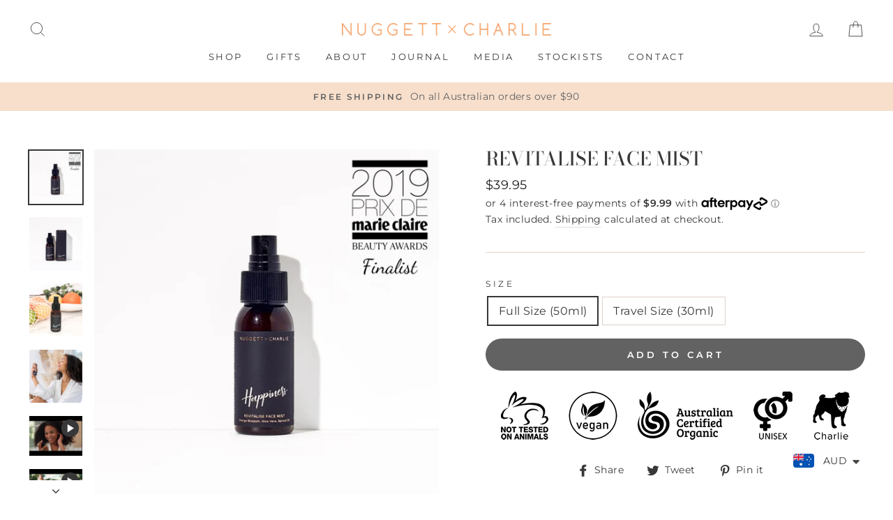

--- FILE ---
content_type: text/html; charset=utf-8
request_url: https://www.nuggettandcharlie.com/collections/face/products/revitalise-face-mist
body_size: 30846
content:
<!doctype html>
<html class="no-js" lang="en">
<head>
  <meta charset="utf-8">
  <meta http-equiv="X-UA-Compatible" content="IE=edge,chrome=1">
  <meta name="viewport" content="width=device-width,initial-scale=1">
  <meta name="theme-color" content="#626262">
  <meta name="google-site-verification" content="zz7HxBREK9S93owb36tRLGhojIQPGCaJBN34gP3BVC0" />
  <link rel="canonical" href="https://www.nuggettandcharlie.com/products/revitalise-face-mist"><link rel="shortcut icon" href="//www.nuggettandcharlie.com/cdn/shop/files/charlie-logo_32x32.png?v=1613699623" type="image/png" /><title>Revitalise Face Mist
&ndash; Nuggett and Charlie Organic, Vegan, Cruelty Free Skincare
</title>
<meta name="description" content="Addictive and uplifting, a few sprays of Revitalise Face Mist will give your complexion an instant glow and a healthy boost of hydration. Orange Blossom Water infused with our Happiness Signature Scent which will elevate your senses while Jojoba, Grapefruit Seed, Apricot and Evening Primrose anti-aging oils work to pro"><meta property="og:site_name" content="Nuggett and Charlie Organic, Vegan, Cruelty Free Skincare">
  <meta property="og:url" content="https://www.nuggettandcharlie.com/products/revitalise-face-mist">
  <meta property="og:title" content="Revitalise Face Mist">
  <meta property="og:type" content="product">
  <meta property="og:description" content="Addictive and uplifting, a few sprays of Revitalise Face Mist will give your complexion an instant glow and a healthy boost of hydration. Orange Blossom Water infused with our Happiness Signature Scent which will elevate your senses while Jojoba, Grapefruit Seed, Apricot and Evening Primrose anti-aging oils work to pro"><meta property="og:image" content="http://www.nuggettandcharlie.com/cdn/shop/products/Web_Face_Mist_50ml_Square_Marie_Claire_Finalist_720x720_7bb14c07-c75b-44e0-b939-ac5c3c76eda9_1200x1200.jpg?v=1599802482"><meta property="og:image" content="http://www.nuggettandcharlie.com/cdn/shop/products/Web_Face_Mist_50ml_Box_Square_720x720_5a7f7c68-fd14-4fc8-996f-f9131fbf6f1e_1200x1200.jpg?v=1599802485"><meta property="og:image" content="http://www.nuggettandcharlie.com/cdn/shop/products/IMG_8799_LR_1200x1200.jpg?v=1596857781">
  <meta property="og:image:secure_url" content="https://www.nuggettandcharlie.com/cdn/shop/products/Web_Face_Mist_50ml_Square_Marie_Claire_Finalist_720x720_7bb14c07-c75b-44e0-b939-ac5c3c76eda9_1200x1200.jpg?v=1599802482"><meta property="og:image:secure_url" content="https://www.nuggettandcharlie.com/cdn/shop/products/Web_Face_Mist_50ml_Box_Square_720x720_5a7f7c68-fd14-4fc8-996f-f9131fbf6f1e_1200x1200.jpg?v=1599802485"><meta property="og:image:secure_url" content="https://www.nuggettandcharlie.com/cdn/shop/products/IMG_8799_LR_1200x1200.jpg?v=1596857781">
  <meta name="twitter:site" content="@">
  <meta name="twitter:card" content="summary_large_image">
  <meta name="twitter:title" content="Revitalise Face Mist">
  <meta name="twitter:description" content="Addictive and uplifting, a few sprays of Revitalise Face Mist will give your complexion an instant glow and a healthy boost of hydration. Orange Blossom Water infused with our Happiness Signature Scent which will elevate your senses while Jojoba, Grapefruit Seed, Apricot and Evening Primrose anti-aging oils work to pro">
<style data-shopify>
  @font-face {
  font-family: "Bodoni Moda";
  font-weight: 500;
  font-style: normal;
  src: url("//www.nuggettandcharlie.com/cdn/fonts/bodoni_moda/bodonimoda_n5.36d0da1db617c453fb46e8089790ab6dc72c2356.woff2") format("woff2"),
       url("//www.nuggettandcharlie.com/cdn/fonts/bodoni_moda/bodonimoda_n5.40f612bab009769f87511096f185d9228ad3baa3.woff") format("woff");
}

  @font-face {
  font-family: Montserrat;
  font-weight: 400;
  font-style: normal;
  src: url("//www.nuggettandcharlie.com/cdn/fonts/montserrat/montserrat_n4.81949fa0ac9fd2021e16436151e8eaa539321637.woff2") format("woff2"),
       url("//www.nuggettandcharlie.com/cdn/fonts/montserrat/montserrat_n4.a6c632ca7b62da89c3594789ba828388aac693fe.woff") format("woff");
}


  @font-face {
  font-family: Montserrat;
  font-weight: 600;
  font-style: normal;
  src: url("//www.nuggettandcharlie.com/cdn/fonts/montserrat/montserrat_n6.1326b3e84230700ef15b3a29fb520639977513e0.woff2") format("woff2"),
       url("//www.nuggettandcharlie.com/cdn/fonts/montserrat/montserrat_n6.652f051080eb14192330daceed8cd53dfdc5ead9.woff") format("woff");
}

  @font-face {
  font-family: Montserrat;
  font-weight: 400;
  font-style: italic;
  src: url("//www.nuggettandcharlie.com/cdn/fonts/montserrat/montserrat_i4.5a4ea298b4789e064f62a29aafc18d41f09ae59b.woff2") format("woff2"),
       url("//www.nuggettandcharlie.com/cdn/fonts/montserrat/montserrat_i4.072b5869c5e0ed5b9d2021e4c2af132e16681ad2.woff") format("woff");
}

  @font-face {
  font-family: Montserrat;
  font-weight: 600;
  font-style: italic;
  src: url("//www.nuggettandcharlie.com/cdn/fonts/montserrat/montserrat_i6.e90155dd2f004112a61c0322d66d1f59dadfa84b.woff2") format("woff2"),
       url("//www.nuggettandcharlie.com/cdn/fonts/montserrat/montserrat_i6.41470518d8e9d7f1bcdd29a447c2397e5393943f.woff") format("woff");
}

</style>
<link href="//www.nuggettandcharlie.com/cdn/shop/t/15/assets/theme.css?v=134502579151848408621705557891" rel="stylesheet" type="text/css" media="all" />
<style data-shopify>
  :root {
    --typeHeaderPrimary: "Bodoni Moda";
    --typeHeaderFallback: serif;
    --typeHeaderSize: 32px;
    --typeHeaderWeight: 500;
    --typeHeaderLineHeight: 1;
    --typeHeaderSpacing: 0.0em;

    --typeBasePrimary:Montserrat;
    --typeBaseFallback:sans-serif;
    --typeBaseSize: 16px;
    --typeBaseWeight: 400;
    --typeBaseSpacing: 0.025em;
    --typeBaseLineHeight: 1.6;

    --typeCollectionTitle: 18px;

    --iconWeight: 2px;
    --iconLinecaps: miter;

    
      --buttonRadius: 50px;
    

    --colorGridOverlayOpacity: 0.1;
  }
}
</style>


  <script>
    document.documentElement.className = document.documentElement.className.replace('no-js', 'js');

    window.theme = window.theme || {};
    theme.routes = {
      cart: "/cart",
      cartAdd: "/cart/add.js",
      cartChange: "/cart/change"
    };
    theme.strings = {
      soldOut: "Sold Out",
      unavailable: "Unavailable",
      stockLabel: "Only [count] items in stock!",
      willNotShipUntil: "Will not ship until [date]",
      willBeInStockAfter: "Will be in stock after [date]",
      waitingForStock: "Inventory on the way",
      savePrice: "Save [saved_amount]",
      cartEmpty: "Your cart is currently empty.",
      cartTermsConfirmation: "You must agree with the terms and conditions of sales to check out"
    };
    theme.settings = {
      dynamicVariantsEnable: true,
      dynamicVariantType: "button",
      cartType: "drawer",
      moneyFormat: "\u003cspan class=money\u003e${{amount}}\u003c\/span\u003e",
      saveType: "dollar",
      recentlyViewedEnabled: false,
      predictiveSearch: true,
      predictiveSearchType: "product,article,page",
      inventoryThreshold: 10,
      quickView: false,
      themeName: 'Impulse',
      themeVersion: "3.2.3"
    };
  </script>

  <script>window.performance && window.performance.mark && window.performance.mark('shopify.content_for_header.start');</script><meta id="shopify-digital-wallet" name="shopify-digital-wallet" content="/2296475/digital_wallets/dialog">
<meta name="shopify-checkout-api-token" content="9aa8e95eeacb153c56c2092ec74b5b78">
<meta id="in-context-paypal-metadata" data-shop-id="2296475" data-venmo-supported="false" data-environment="production" data-locale="en_US" data-paypal-v4="true" data-currency="AUD">
<link rel="alternate" type="application/json+oembed" href="https://www.nuggettandcharlie.com/products/revitalise-face-mist.oembed">
<script async="async" src="/checkouts/internal/preloads.js?locale=en-AU"></script>
<link rel="preconnect" href="https://shop.app" crossorigin="anonymous">
<script async="async" src="https://shop.app/checkouts/internal/preloads.js?locale=en-AU&shop_id=2296475" crossorigin="anonymous"></script>
<script id="apple-pay-shop-capabilities" type="application/json">{"shopId":2296475,"countryCode":"AU","currencyCode":"AUD","merchantCapabilities":["supports3DS"],"merchantId":"gid:\/\/shopify\/Shop\/2296475","merchantName":"Nuggett and Charlie Organic, Vegan, Cruelty Free Skincare","requiredBillingContactFields":["postalAddress","email"],"requiredShippingContactFields":["postalAddress","email"],"shippingType":"shipping","supportedNetworks":["visa","masterCard","amex","jcb"],"total":{"type":"pending","label":"Nuggett and Charlie Organic, Vegan, Cruelty Free Skincare","amount":"1.00"},"shopifyPaymentsEnabled":true,"supportsSubscriptions":true}</script>
<script id="shopify-features" type="application/json">{"accessToken":"9aa8e95eeacb153c56c2092ec74b5b78","betas":["rich-media-storefront-analytics"],"domain":"www.nuggettandcharlie.com","predictiveSearch":true,"shopId":2296475,"locale":"en"}</script>
<script>var Shopify = Shopify || {};
Shopify.shop = "nuggett-and-charlie.myshopify.com";
Shopify.locale = "en";
Shopify.currency = {"active":"AUD","rate":"1.0"};
Shopify.country = "AU";
Shopify.theme = {"name":"Impulse 3.2.3","id":81758552182,"schema_name":"Impulse","schema_version":"3.2.3","theme_store_id":857,"role":"main"};
Shopify.theme.handle = "null";
Shopify.theme.style = {"id":null,"handle":null};
Shopify.cdnHost = "www.nuggettandcharlie.com/cdn";
Shopify.routes = Shopify.routes || {};
Shopify.routes.root = "/";</script>
<script type="module">!function(o){(o.Shopify=o.Shopify||{}).modules=!0}(window);</script>
<script>!function(o){function n(){var o=[];function n(){o.push(Array.prototype.slice.apply(arguments))}return n.q=o,n}var t=o.Shopify=o.Shopify||{};t.loadFeatures=n(),t.autoloadFeatures=n()}(window);</script>
<script>
  window.ShopifyPay = window.ShopifyPay || {};
  window.ShopifyPay.apiHost = "shop.app\/pay";
  window.ShopifyPay.redirectState = null;
</script>
<script id="shop-js-analytics" type="application/json">{"pageType":"product"}</script>
<script defer="defer" async type="module" src="//www.nuggettandcharlie.com/cdn/shopifycloud/shop-js/modules/v2/client.init-shop-cart-sync_COMZFrEa.en.esm.js"></script>
<script defer="defer" async type="module" src="//www.nuggettandcharlie.com/cdn/shopifycloud/shop-js/modules/v2/chunk.common_CdXrxk3f.esm.js"></script>
<script type="module">
  await import("//www.nuggettandcharlie.com/cdn/shopifycloud/shop-js/modules/v2/client.init-shop-cart-sync_COMZFrEa.en.esm.js");
await import("//www.nuggettandcharlie.com/cdn/shopifycloud/shop-js/modules/v2/chunk.common_CdXrxk3f.esm.js");

  window.Shopify.SignInWithShop?.initShopCartSync?.({"fedCMEnabled":true,"windoidEnabled":true});

</script>
<script>
  window.Shopify = window.Shopify || {};
  if (!window.Shopify.featureAssets) window.Shopify.featureAssets = {};
  window.Shopify.featureAssets['shop-js'] = {"shop-cart-sync":["modules/v2/client.shop-cart-sync_CRSPkpKa.en.esm.js","modules/v2/chunk.common_CdXrxk3f.esm.js"],"init-fed-cm":["modules/v2/client.init-fed-cm_DO1JVZ96.en.esm.js","modules/v2/chunk.common_CdXrxk3f.esm.js"],"init-windoid":["modules/v2/client.init-windoid_hXardXh0.en.esm.js","modules/v2/chunk.common_CdXrxk3f.esm.js"],"init-shop-email-lookup-coordinator":["modules/v2/client.init-shop-email-lookup-coordinator_jpxQlUsx.en.esm.js","modules/v2/chunk.common_CdXrxk3f.esm.js"],"shop-toast-manager":["modules/v2/client.shop-toast-manager_C-K0q6-t.en.esm.js","modules/v2/chunk.common_CdXrxk3f.esm.js"],"shop-button":["modules/v2/client.shop-button_B6dBoDg5.en.esm.js","modules/v2/chunk.common_CdXrxk3f.esm.js"],"shop-login-button":["modules/v2/client.shop-login-button_BHRMsoBb.en.esm.js","modules/v2/chunk.common_CdXrxk3f.esm.js","modules/v2/chunk.modal_C89cmTvN.esm.js"],"shop-cash-offers":["modules/v2/client.shop-cash-offers_p6Pw3nax.en.esm.js","modules/v2/chunk.common_CdXrxk3f.esm.js","modules/v2/chunk.modal_C89cmTvN.esm.js"],"avatar":["modules/v2/client.avatar_BTnouDA3.en.esm.js"],"init-shop-cart-sync":["modules/v2/client.init-shop-cart-sync_COMZFrEa.en.esm.js","modules/v2/chunk.common_CdXrxk3f.esm.js"],"init-shop-for-new-customer-accounts":["modules/v2/client.init-shop-for-new-customer-accounts_BNQiNx4m.en.esm.js","modules/v2/client.shop-login-button_BHRMsoBb.en.esm.js","modules/v2/chunk.common_CdXrxk3f.esm.js","modules/v2/chunk.modal_C89cmTvN.esm.js"],"pay-button":["modules/v2/client.pay-button_CRuQ9trT.en.esm.js","modules/v2/chunk.common_CdXrxk3f.esm.js"],"init-customer-accounts-sign-up":["modules/v2/client.init-customer-accounts-sign-up_Q1yheB3t.en.esm.js","modules/v2/client.shop-login-button_BHRMsoBb.en.esm.js","modules/v2/chunk.common_CdXrxk3f.esm.js","modules/v2/chunk.modal_C89cmTvN.esm.js"],"checkout-modal":["modules/v2/client.checkout-modal_DtXVhFgQ.en.esm.js","modules/v2/chunk.common_CdXrxk3f.esm.js","modules/v2/chunk.modal_C89cmTvN.esm.js"],"init-customer-accounts":["modules/v2/client.init-customer-accounts_B5rMd0lj.en.esm.js","modules/v2/client.shop-login-button_BHRMsoBb.en.esm.js","modules/v2/chunk.common_CdXrxk3f.esm.js","modules/v2/chunk.modal_C89cmTvN.esm.js"],"lead-capture":["modules/v2/client.lead-capture_CmGCXBh3.en.esm.js","modules/v2/chunk.common_CdXrxk3f.esm.js","modules/v2/chunk.modal_C89cmTvN.esm.js"],"shop-follow-button":["modules/v2/client.shop-follow-button_CV5C02lv.en.esm.js","modules/v2/chunk.common_CdXrxk3f.esm.js","modules/v2/chunk.modal_C89cmTvN.esm.js"],"shop-login":["modules/v2/client.shop-login_Bz_Zm_XZ.en.esm.js","modules/v2/chunk.common_CdXrxk3f.esm.js","modules/v2/chunk.modal_C89cmTvN.esm.js"],"payment-terms":["modules/v2/client.payment-terms_D7XnU2ez.en.esm.js","modules/v2/chunk.common_CdXrxk3f.esm.js","modules/v2/chunk.modal_C89cmTvN.esm.js"]};
</script>
<script>(function() {
  var isLoaded = false;
  function asyncLoad() {
    if (isLoaded) return;
    isLoaded = true;
    var urls = ["https:\/\/chimpstatic.com\/mcjs-connected\/js\/users\/7bb722df141819fbbd04a37f2\/c05ce335bd820994c5c2e8d45.js?shop=nuggett-and-charlie.myshopify.com","https:\/\/cdn.shopify.com\/s\/files\/1\/0449\/2568\/1820\/t\/4\/assets\/booster_currency.js?v=1624978055\u0026shop=nuggett-and-charlie.myshopify.com","https:\/\/cdn.shopify.com\/s\/files\/1\/0449\/2568\/1820\/t\/4\/assets\/booster_currency.js?v=1624978055\u0026shop=nuggett-and-charlie.myshopify.com"];
    for (var i = 0; i < urls.length; i++) {
      var s = document.createElement('script');
      s.type = 'text/javascript';
      s.async = true;
      s.src = urls[i];
      var x = document.getElementsByTagName('script')[0];
      x.parentNode.insertBefore(s, x);
    }
  };
  if(window.attachEvent) {
    window.attachEvent('onload', asyncLoad);
  } else {
    window.addEventListener('load', asyncLoad, false);
  }
})();</script>
<script id="__st">var __st={"a":2296475,"offset":39600,"reqid":"6bcb8568-e36a-4e8c-b8a5-a573cde58ddb-1763312758","pageurl":"www.nuggettandcharlie.com\/collections\/face\/products\/revitalise-face-mist","u":"74c95b111664","p":"product","rtyp":"product","rid":132630949};</script>
<script>window.ShopifyPaypalV4VisibilityTracking = true;</script>
<script id="captcha-bootstrap">!function(){'use strict';const t='contact',e='account',n='new_comment',o=[[t,t],['blogs',n],['comments',n],[t,'customer']],c=[[e,'customer_login'],[e,'guest_login'],[e,'recover_customer_password'],[e,'create_customer']],r=t=>t.map((([t,e])=>`form[action*='/${t}']:not([data-nocaptcha='true']) input[name='form_type'][value='${e}']`)).join(','),a=t=>()=>t?[...document.querySelectorAll(t)].map((t=>t.form)):[];function s(){const t=[...o],e=r(t);return a(e)}const i='password',u='form_key',d=['recaptcha-v3-token','g-recaptcha-response','h-captcha-response',i],f=()=>{try{return window.sessionStorage}catch{return}},m='__shopify_v',_=t=>t.elements[u];function p(t,e,n=!1){try{const o=window.sessionStorage,c=JSON.parse(o.getItem(e)),{data:r}=function(t){const{data:e,action:n}=t;return t[m]||n?{data:e,action:n}:{data:t,action:n}}(c);for(const[e,n]of Object.entries(r))t.elements[e]&&(t.elements[e].value=n);n&&o.removeItem(e)}catch(o){console.error('form repopulation failed',{error:o})}}const l='form_type',E='cptcha';function T(t){t.dataset[E]=!0}const w=window,h=w.document,L='Shopify',v='ce_forms',y='captcha';let A=!1;((t,e)=>{const n=(g='f06e6c50-85a8-45c8-87d0-21a2b65856fe',I='https://cdn.shopify.com/shopifycloud/storefront-forms-hcaptcha/ce_storefront_forms_captcha_hcaptcha.v1.5.2.iife.js',D={infoText:'Protected by hCaptcha',privacyText:'Privacy',termsText:'Terms'},(t,e,n)=>{const o=w[L][v],c=o.bindForm;if(c)return c(t,g,e,D).then(n);var r;o.q.push([[t,g,e,D],n]),r=I,A||(h.body.append(Object.assign(h.createElement('script'),{id:'captcha-provider',async:!0,src:r})),A=!0)});var g,I,D;w[L]=w[L]||{},w[L][v]=w[L][v]||{},w[L][v].q=[],w[L][y]=w[L][y]||{},w[L][y].protect=function(t,e){n(t,void 0,e),T(t)},Object.freeze(w[L][y]),function(t,e,n,w,h,L){const[v,y,A,g]=function(t,e,n){const i=e?o:[],u=t?c:[],d=[...i,...u],f=r(d),m=r(i),_=r(d.filter((([t,e])=>n.includes(e))));return[a(f),a(m),a(_),s()]}(w,h,L),I=t=>{const e=t.target;return e instanceof HTMLFormElement?e:e&&e.form},D=t=>v().includes(t);t.addEventListener('submit',(t=>{const e=I(t);if(!e)return;const n=D(e)&&!e.dataset.hcaptchaBound&&!e.dataset.recaptchaBound,o=_(e),c=g().includes(e)&&(!o||!o.value);(n||c)&&t.preventDefault(),c&&!n&&(function(t){try{if(!f())return;!function(t){const e=f();if(!e)return;const n=_(t);if(!n)return;const o=n.value;o&&e.removeItem(o)}(t);const e=Array.from(Array(32),(()=>Math.random().toString(36)[2])).join('');!function(t,e){_(t)||t.append(Object.assign(document.createElement('input'),{type:'hidden',name:u})),t.elements[u].value=e}(t,e),function(t,e){const n=f();if(!n)return;const o=[...t.querySelectorAll(`input[type='${i}']`)].map((({name:t})=>t)),c=[...d,...o],r={};for(const[a,s]of new FormData(t).entries())c.includes(a)||(r[a]=s);n.setItem(e,JSON.stringify({[m]:1,action:t.action,data:r}))}(t,e)}catch(e){console.error('failed to persist form',e)}}(e),e.submit())}));const S=(t,e)=>{t&&!t.dataset[E]&&(n(t,e.some((e=>e===t))),T(t))};for(const o of['focusin','change'])t.addEventListener(o,(t=>{const e=I(t);D(e)&&S(e,y())}));const B=e.get('form_key'),M=e.get(l),P=B&&M;t.addEventListener('DOMContentLoaded',(()=>{const t=y();if(P)for(const e of t)e.elements[l].value===M&&p(e,B);[...new Set([...A(),...v().filter((t=>'true'===t.dataset.shopifyCaptcha))])].forEach((e=>S(e,t)))}))}(h,new URLSearchParams(w.location.search),n,t,e,['guest_login'])})(!0,!0)}();</script>
<script integrity="sha256-52AcMU7V7pcBOXWImdc/TAGTFKeNjmkeM1Pvks/DTgc=" data-source-attribution="shopify.loadfeatures" defer="defer" src="//www.nuggettandcharlie.com/cdn/shopifycloud/storefront/assets/storefront/load_feature-81c60534.js" crossorigin="anonymous"></script>
<script crossorigin="anonymous" defer="defer" src="//www.nuggettandcharlie.com/cdn/shopifycloud/storefront/assets/shopify_pay/storefront-65b4c6d7.js?v=20250812"></script>
<script data-source-attribution="shopify.dynamic_checkout.dynamic.init">var Shopify=Shopify||{};Shopify.PaymentButton=Shopify.PaymentButton||{isStorefrontPortableWallets:!0,init:function(){window.Shopify.PaymentButton.init=function(){};var t=document.createElement("script");t.src="https://www.nuggettandcharlie.com/cdn/shopifycloud/portable-wallets/latest/portable-wallets.en.js",t.type="module",document.head.appendChild(t)}};
</script>
<script data-source-attribution="shopify.dynamic_checkout.buyer_consent">
  function portableWalletsHideBuyerConsent(e){var t=document.getElementById("shopify-buyer-consent"),n=document.getElementById("shopify-subscription-policy-button");t&&n&&(t.classList.add("hidden"),t.setAttribute("aria-hidden","true"),n.removeEventListener("click",e))}function portableWalletsShowBuyerConsent(e){var t=document.getElementById("shopify-buyer-consent"),n=document.getElementById("shopify-subscription-policy-button");t&&n&&(t.classList.remove("hidden"),t.removeAttribute("aria-hidden"),n.addEventListener("click",e))}window.Shopify?.PaymentButton&&(window.Shopify.PaymentButton.hideBuyerConsent=portableWalletsHideBuyerConsent,window.Shopify.PaymentButton.showBuyerConsent=portableWalletsShowBuyerConsent);
</script>
<script data-source-attribution="shopify.dynamic_checkout.cart.bootstrap">document.addEventListener("DOMContentLoaded",(function(){function t(){return document.querySelector("shopify-accelerated-checkout-cart, shopify-accelerated-checkout")}if(t())Shopify.PaymentButton.init();else{new MutationObserver((function(e,n){t()&&(Shopify.PaymentButton.init(),n.disconnect())})).observe(document.body,{childList:!0,subtree:!0})}}));
</script>
<link id="shopify-accelerated-checkout-styles" rel="stylesheet" media="screen" href="https://www.nuggettandcharlie.com/cdn/shopifycloud/portable-wallets/latest/accelerated-checkout-backwards-compat.css" crossorigin="anonymous">
<style id="shopify-accelerated-checkout-cart">
        #shopify-buyer-consent {
  margin-top: 1em;
  display: inline-block;
  width: 100%;
}

#shopify-buyer-consent.hidden {
  display: none;
}

#shopify-subscription-policy-button {
  background: none;
  border: none;
  padding: 0;
  text-decoration: underline;
  font-size: inherit;
  cursor: pointer;
}

#shopify-subscription-policy-button::before {
  box-shadow: none;
}

      </style>

<script>window.performance && window.performance.mark && window.performance.mark('shopify.content_for_header.end');</script>

  <script src="//www.nuggettandcharlie.com/cdn/shop/t/15/assets/vendor-scripts-v6.js" defer="defer"></script>

  
    <link rel="preload" as="style" href="//www.nuggettandcharlie.com/cdn/shop/t/15/assets/currency-flags.css?v=75482696549506390791596587447" onload="this.onload=null;this.rel='stylesheet'">
    <noscript><link rel="stylesheet" href="//www.nuggettandcharlie.com/cdn/shop/t/15/assets/currency-flags.css?v=75482696549506390791596587447"></noscript>
  

  <script src="//www.nuggettandcharlie.com/cdn/shop/t/15/assets/theme.js?v=133464376506486171011596587451" defer="defer"></script><script src="https://cdn.shopify.com/extensions/a9a32278-85fd-435d-a2e4-15afbc801656/nova-multi-currency-converter-1/assets/nova-cur-app-embed.js" type="text/javascript" defer="defer"></script>
<link href="https://cdn.shopify.com/extensions/a9a32278-85fd-435d-a2e4-15afbc801656/nova-multi-currency-converter-1/assets/nova-cur.css" rel="stylesheet" type="text/css" media="all">
<link href="https://monorail-edge.shopifysvc.com" rel="dns-prefetch">
<script>(function(){if ("sendBeacon" in navigator && "performance" in window) {try {var session_token_from_headers = performance.getEntriesByType('navigation')[0].serverTiming.find(x => x.name == '_s').description;} catch {var session_token_from_headers = undefined;}var session_cookie_matches = document.cookie.match(/_shopify_s=([^;]*)/);var session_token_from_cookie = session_cookie_matches && session_cookie_matches.length === 2 ? session_cookie_matches[1] : "";var session_token = session_token_from_headers || session_token_from_cookie || "";function handle_abandonment_event(e) {var entries = performance.getEntries().filter(function(entry) {return /monorail-edge.shopifysvc.com/.test(entry.name);});if (!window.abandonment_tracked && entries.length === 0) {window.abandonment_tracked = true;var currentMs = Date.now();var navigation_start = performance.timing.navigationStart;var payload = {shop_id: 2296475,url: window.location.href,navigation_start,duration: currentMs - navigation_start,session_token,page_type: "product"};window.navigator.sendBeacon("https://monorail-edge.shopifysvc.com/v1/produce", JSON.stringify({schema_id: "online_store_buyer_site_abandonment/1.1",payload: payload,metadata: {event_created_at_ms: currentMs,event_sent_at_ms: currentMs}}));}}window.addEventListener('pagehide', handle_abandonment_event);}}());</script>
<script id="web-pixels-manager-setup">(function e(e,d,r,n,o){if(void 0===o&&(o={}),!Boolean(null===(a=null===(i=window.Shopify)||void 0===i?void 0:i.analytics)||void 0===a?void 0:a.replayQueue)){var i,a;window.Shopify=window.Shopify||{};var t=window.Shopify;t.analytics=t.analytics||{};var s=t.analytics;s.replayQueue=[],s.publish=function(e,d,r){return s.replayQueue.push([e,d,r]),!0};try{self.performance.mark("wpm:start")}catch(e){}var l=function(){var e={modern:/Edge?\/(1{2}[4-9]|1[2-9]\d|[2-9]\d{2}|\d{4,})\.\d+(\.\d+|)|Firefox\/(1{2}[4-9]|1[2-9]\d|[2-9]\d{2}|\d{4,})\.\d+(\.\d+|)|Chrom(ium|e)\/(9{2}|\d{3,})\.\d+(\.\d+|)|(Maci|X1{2}).+ Version\/(15\.\d+|(1[6-9]|[2-9]\d|\d{3,})\.\d+)([,.]\d+|)( \(\w+\)|)( Mobile\/\w+|) Safari\/|Chrome.+OPR\/(9{2}|\d{3,})\.\d+\.\d+|(CPU[ +]OS|iPhone[ +]OS|CPU[ +]iPhone|CPU IPhone OS|CPU iPad OS)[ +]+(15[._]\d+|(1[6-9]|[2-9]\d|\d{3,})[._]\d+)([._]\d+|)|Android:?[ /-](13[3-9]|1[4-9]\d|[2-9]\d{2}|\d{4,})(\.\d+|)(\.\d+|)|Android.+Firefox\/(13[5-9]|1[4-9]\d|[2-9]\d{2}|\d{4,})\.\d+(\.\d+|)|Android.+Chrom(ium|e)\/(13[3-9]|1[4-9]\d|[2-9]\d{2}|\d{4,})\.\d+(\.\d+|)|SamsungBrowser\/([2-9]\d|\d{3,})\.\d+/,legacy:/Edge?\/(1[6-9]|[2-9]\d|\d{3,})\.\d+(\.\d+|)|Firefox\/(5[4-9]|[6-9]\d|\d{3,})\.\d+(\.\d+|)|Chrom(ium|e)\/(5[1-9]|[6-9]\d|\d{3,})\.\d+(\.\d+|)([\d.]+$|.*Safari\/(?![\d.]+ Edge\/[\d.]+$))|(Maci|X1{2}).+ Version\/(10\.\d+|(1[1-9]|[2-9]\d|\d{3,})\.\d+)([,.]\d+|)( \(\w+\)|)( Mobile\/\w+|) Safari\/|Chrome.+OPR\/(3[89]|[4-9]\d|\d{3,})\.\d+\.\d+|(CPU[ +]OS|iPhone[ +]OS|CPU[ +]iPhone|CPU IPhone OS|CPU iPad OS)[ +]+(10[._]\d+|(1[1-9]|[2-9]\d|\d{3,})[._]\d+)([._]\d+|)|Android:?[ /-](13[3-9]|1[4-9]\d|[2-9]\d{2}|\d{4,})(\.\d+|)(\.\d+|)|Mobile Safari.+OPR\/([89]\d|\d{3,})\.\d+\.\d+|Android.+Firefox\/(13[5-9]|1[4-9]\d|[2-9]\d{2}|\d{4,})\.\d+(\.\d+|)|Android.+Chrom(ium|e)\/(13[3-9]|1[4-9]\d|[2-9]\d{2}|\d{4,})\.\d+(\.\d+|)|Android.+(UC? ?Browser|UCWEB|U3)[ /]?(15\.([5-9]|\d{2,})|(1[6-9]|[2-9]\d|\d{3,})\.\d+)\.\d+|SamsungBrowser\/(5\.\d+|([6-9]|\d{2,})\.\d+)|Android.+MQ{2}Browser\/(14(\.(9|\d{2,})|)|(1[5-9]|[2-9]\d|\d{3,})(\.\d+|))(\.\d+|)|K[Aa][Ii]OS\/(3\.\d+|([4-9]|\d{2,})\.\d+)(\.\d+|)/},d=e.modern,r=e.legacy,n=navigator.userAgent;return n.match(d)?"modern":n.match(r)?"legacy":"unknown"}(),u="modern"===l?"modern":"legacy",c=(null!=n?n:{modern:"",legacy:""})[u],f=function(e){return[e.baseUrl,"/wpm","/b",e.hashVersion,"modern"===e.buildTarget?"m":"l",".js"].join("")}({baseUrl:d,hashVersion:r,buildTarget:u}),m=function(e){var d=e.version,r=e.bundleTarget,n=e.surface,o=e.pageUrl,i=e.monorailEndpoint;return{emit:function(e){var a=e.status,t=e.errorMsg,s=(new Date).getTime(),l=JSON.stringify({metadata:{event_sent_at_ms:s},events:[{schema_id:"web_pixels_manager_load/3.1",payload:{version:d,bundle_target:r,page_url:o,status:a,surface:n,error_msg:t},metadata:{event_created_at_ms:s}}]});if(!i)return console&&console.warn&&console.warn("[Web Pixels Manager] No Monorail endpoint provided, skipping logging."),!1;try{return self.navigator.sendBeacon.bind(self.navigator)(i,l)}catch(e){}var u=new XMLHttpRequest;try{return u.open("POST",i,!0),u.setRequestHeader("Content-Type","text/plain"),u.send(l),!0}catch(e){return console&&console.warn&&console.warn("[Web Pixels Manager] Got an unhandled error while logging to Monorail."),!1}}}}({version:r,bundleTarget:l,surface:e.surface,pageUrl:self.location.href,monorailEndpoint:e.monorailEndpoint});try{o.browserTarget=l,function(e){var d=e.src,r=e.async,n=void 0===r||r,o=e.onload,i=e.onerror,a=e.sri,t=e.scriptDataAttributes,s=void 0===t?{}:t,l=document.createElement("script"),u=document.querySelector("head"),c=document.querySelector("body");if(l.async=n,l.src=d,a&&(l.integrity=a,l.crossOrigin="anonymous"),s)for(var f in s)if(Object.prototype.hasOwnProperty.call(s,f))try{l.dataset[f]=s[f]}catch(e){}if(o&&l.addEventListener("load",o),i&&l.addEventListener("error",i),u)u.appendChild(l);else{if(!c)throw new Error("Did not find a head or body element to append the script");c.appendChild(l)}}({src:f,async:!0,onload:function(){if(!function(){var e,d;return Boolean(null===(d=null===(e=window.Shopify)||void 0===e?void 0:e.analytics)||void 0===d?void 0:d.initialized)}()){var d=window.webPixelsManager.init(e)||void 0;if(d){var r=window.Shopify.analytics;r.replayQueue.forEach((function(e){var r=e[0],n=e[1],o=e[2];d.publishCustomEvent(r,n,o)})),r.replayQueue=[],r.publish=d.publishCustomEvent,r.visitor=d.visitor,r.initialized=!0}}},onerror:function(){return m.emit({status:"failed",errorMsg:"".concat(f," has failed to load")})},sri:function(e){var d=/^sha384-[A-Za-z0-9+/=]+$/;return"string"==typeof e&&d.test(e)}(c)?c:"",scriptDataAttributes:o}),m.emit({status:"loading"})}catch(e){m.emit({status:"failed",errorMsg:(null==e?void 0:e.message)||"Unknown error"})}}})({shopId: 2296475,storefrontBaseUrl: "https://www.nuggettandcharlie.com",extensionsBaseUrl: "https://extensions.shopifycdn.com/cdn/shopifycloud/web-pixels-manager",monorailEndpoint: "https://monorail-edge.shopifysvc.com/unstable/produce_batch",surface: "storefront-renderer",enabledBetaFlags: ["2dca8a86"],webPixelsConfigList: [{"id":"469663862","configuration":"{\"config\":\"{\\\"pixel_id\\\":\\\"G-Z2YP17X5KV\\\",\\\"gtag_events\\\":[{\\\"type\\\":\\\"begin_checkout\\\",\\\"action_label\\\":\\\"G-Z2YP17X5KV\\\"},{\\\"type\\\":\\\"search\\\",\\\"action_label\\\":\\\"G-Z2YP17X5KV\\\"},{\\\"type\\\":\\\"view_item\\\",\\\"action_label\\\":\\\"G-Z2YP17X5KV\\\"},{\\\"type\\\":\\\"purchase\\\",\\\"action_label\\\":\\\"G-Z2YP17X5KV\\\"},{\\\"type\\\":\\\"page_view\\\",\\\"action_label\\\":\\\"G-Z2YP17X5KV\\\"},{\\\"type\\\":\\\"add_payment_info\\\",\\\"action_label\\\":\\\"G-Z2YP17X5KV\\\"},{\\\"type\\\":\\\"add_to_cart\\\",\\\"action_label\\\":\\\"G-Z2YP17X5KV\\\"}],\\\"enable_monitoring_mode\\\":false}\"}","eventPayloadVersion":"v1","runtimeContext":"OPEN","scriptVersion":"b2a88bafab3e21179ed38636efcd8a93","type":"APP","apiClientId":1780363,"privacyPurposes":[],"dataSharingAdjustments":{"protectedCustomerApprovalScopes":["read_customer_address","read_customer_email","read_customer_name","read_customer_personal_data","read_customer_phone"]}},{"id":"123633782","configuration":"{\"pixel_id\":\"509712376527127\",\"pixel_type\":\"facebook_pixel\",\"metaapp_system_user_token\":\"-\"}","eventPayloadVersion":"v1","runtimeContext":"OPEN","scriptVersion":"ca16bc87fe92b6042fbaa3acc2fbdaa6","type":"APP","apiClientId":2329312,"privacyPurposes":["ANALYTICS","MARKETING","SALE_OF_DATA"],"dataSharingAdjustments":{"protectedCustomerApprovalScopes":["read_customer_address","read_customer_email","read_customer_name","read_customer_personal_data","read_customer_phone"]}},{"id":"shopify-app-pixel","configuration":"{}","eventPayloadVersion":"v1","runtimeContext":"STRICT","scriptVersion":"0450","apiClientId":"shopify-pixel","type":"APP","privacyPurposes":["ANALYTICS","MARKETING"]},{"id":"shopify-custom-pixel","eventPayloadVersion":"v1","runtimeContext":"LAX","scriptVersion":"0450","apiClientId":"shopify-pixel","type":"CUSTOM","privacyPurposes":["ANALYTICS","MARKETING"]}],isMerchantRequest: false,initData: {"shop":{"name":"Nuggett and Charlie Organic, Vegan, Cruelty Free Skincare","paymentSettings":{"currencyCode":"AUD"},"myshopifyDomain":"nuggett-and-charlie.myshopify.com","countryCode":"AU","storefrontUrl":"https:\/\/www.nuggettandcharlie.com"},"customer":null,"cart":null,"checkout":null,"productVariants":[{"price":{"amount":39.95,"currencyCode":"AUD"},"product":{"title":"Revitalise Face Mist","vendor":"Nuggett and Charlie","id":"132630949","untranslatedTitle":"Revitalise Face Mist","url":"\/products\/revitalise-face-mist","type":"Skincare"},"id":"31867797602422","image":{"src":"\/\/www.nuggettandcharlie.com\/cdn\/shop\/products\/Web_Face_Mist_50ml_Square_Marie_Claire_Finalist_720x720_7bb14c07-c75b-44e0-b939-ac5c3c76eda9.jpg?v=1599802482"},"sku":"NXC-RFM-50","title":"Full Size (50ml)","untranslatedTitle":"Full Size (50ml)"},{"price":{"amount":24.0,"currencyCode":"AUD"},"product":{"title":"Revitalise Face Mist","vendor":"Nuggett and Charlie","id":"132630949","untranslatedTitle":"Revitalise Face Mist","url":"\/products\/revitalise-face-mist","type":"Skincare"},"id":"31867798290550","image":{"src":"\/\/www.nuggettandcharlie.com\/cdn\/shop\/products\/Web_Face_Mist_50ml_Square_Marie_Claire_Finalist_720x720_7bb14c07-c75b-44e0-b939-ac5c3c76eda9.jpg?v=1599802482"},"sku":"NXC-RFM-30","title":"Travel Size (30ml)","untranslatedTitle":"Travel Size (30ml)"}],"purchasingCompany":null},},"https://www.nuggettandcharlie.com/cdn","ae1676cfwd2530674p4253c800m34e853cb",{"modern":"","legacy":""},{"shopId":"2296475","storefrontBaseUrl":"https:\/\/www.nuggettandcharlie.com","extensionBaseUrl":"https:\/\/extensions.shopifycdn.com\/cdn\/shopifycloud\/web-pixels-manager","surface":"storefront-renderer","enabledBetaFlags":"[\"2dca8a86\"]","isMerchantRequest":"false","hashVersion":"ae1676cfwd2530674p4253c800m34e853cb","publish":"custom","events":"[[\"page_viewed\",{}],[\"product_viewed\",{\"productVariant\":{\"price\":{\"amount\":39.95,\"currencyCode\":\"AUD\"},\"product\":{\"title\":\"Revitalise Face Mist\",\"vendor\":\"Nuggett and Charlie\",\"id\":\"132630949\",\"untranslatedTitle\":\"Revitalise Face Mist\",\"url\":\"\/products\/revitalise-face-mist\",\"type\":\"Skincare\"},\"id\":\"31867797602422\",\"image\":{\"src\":\"\/\/www.nuggettandcharlie.com\/cdn\/shop\/products\/Web_Face_Mist_50ml_Square_Marie_Claire_Finalist_720x720_7bb14c07-c75b-44e0-b939-ac5c3c76eda9.jpg?v=1599802482\"},\"sku\":\"NXC-RFM-50\",\"title\":\"Full Size (50ml)\",\"untranslatedTitle\":\"Full Size (50ml)\"}}]]"});</script><script>
  window.ShopifyAnalytics = window.ShopifyAnalytics || {};
  window.ShopifyAnalytics.meta = window.ShopifyAnalytics.meta || {};
  window.ShopifyAnalytics.meta.currency = 'AUD';
  var meta = {"product":{"id":132630949,"gid":"gid:\/\/shopify\/Product\/132630949","vendor":"Nuggett and Charlie","type":"Skincare","variants":[{"id":31867797602422,"price":3995,"name":"Revitalise Face Mist - Full Size (50ml)","public_title":"Full Size (50ml)","sku":"NXC-RFM-50"},{"id":31867798290550,"price":2400,"name":"Revitalise Face Mist - Travel Size (30ml)","public_title":"Travel Size (30ml)","sku":"NXC-RFM-30"}],"remote":false},"page":{"pageType":"product","resourceType":"product","resourceId":132630949}};
  for (var attr in meta) {
    window.ShopifyAnalytics.meta[attr] = meta[attr];
  }
</script>
<script class="analytics">
  (function () {
    var customDocumentWrite = function(content) {
      var jquery = null;

      if (window.jQuery) {
        jquery = window.jQuery;
      } else if (window.Checkout && window.Checkout.$) {
        jquery = window.Checkout.$;
      }

      if (jquery) {
        jquery('body').append(content);
      }
    };

    var hasLoggedConversion = function(token) {
      if (token) {
        return document.cookie.indexOf('loggedConversion=' + token) !== -1;
      }
      return false;
    }

    var setCookieIfConversion = function(token) {
      if (token) {
        var twoMonthsFromNow = new Date(Date.now());
        twoMonthsFromNow.setMonth(twoMonthsFromNow.getMonth() + 2);

        document.cookie = 'loggedConversion=' + token + '; expires=' + twoMonthsFromNow;
      }
    }

    var trekkie = window.ShopifyAnalytics.lib = window.trekkie = window.trekkie || [];
    if (trekkie.integrations) {
      return;
    }
    trekkie.methods = [
      'identify',
      'page',
      'ready',
      'track',
      'trackForm',
      'trackLink'
    ];
    trekkie.factory = function(method) {
      return function() {
        var args = Array.prototype.slice.call(arguments);
        args.unshift(method);
        trekkie.push(args);
        return trekkie;
      };
    };
    for (var i = 0; i < trekkie.methods.length; i++) {
      var key = trekkie.methods[i];
      trekkie[key] = trekkie.factory(key);
    }
    trekkie.load = function(config) {
      trekkie.config = config || {};
      trekkie.config.initialDocumentCookie = document.cookie;
      var first = document.getElementsByTagName('script')[0];
      var script = document.createElement('script');
      script.type = 'text/javascript';
      script.onerror = function(e) {
        var scriptFallback = document.createElement('script');
        scriptFallback.type = 'text/javascript';
        scriptFallback.onerror = function(error) {
                var Monorail = {
      produce: function produce(monorailDomain, schemaId, payload) {
        var currentMs = new Date().getTime();
        var event = {
          schema_id: schemaId,
          payload: payload,
          metadata: {
            event_created_at_ms: currentMs,
            event_sent_at_ms: currentMs
          }
        };
        return Monorail.sendRequest("https://" + monorailDomain + "/v1/produce", JSON.stringify(event));
      },
      sendRequest: function sendRequest(endpointUrl, payload) {
        // Try the sendBeacon API
        if (window && window.navigator && typeof window.navigator.sendBeacon === 'function' && typeof window.Blob === 'function' && !Monorail.isIos12()) {
          var blobData = new window.Blob([payload], {
            type: 'text/plain'
          });

          if (window.navigator.sendBeacon(endpointUrl, blobData)) {
            return true;
          } // sendBeacon was not successful

        } // XHR beacon

        var xhr = new XMLHttpRequest();

        try {
          xhr.open('POST', endpointUrl);
          xhr.setRequestHeader('Content-Type', 'text/plain');
          xhr.send(payload);
        } catch (e) {
          console.log(e);
        }

        return false;
      },
      isIos12: function isIos12() {
        return window.navigator.userAgent.lastIndexOf('iPhone; CPU iPhone OS 12_') !== -1 || window.navigator.userAgent.lastIndexOf('iPad; CPU OS 12_') !== -1;
      }
    };
    Monorail.produce('monorail-edge.shopifysvc.com',
      'trekkie_storefront_load_errors/1.1',
      {shop_id: 2296475,
      theme_id: 81758552182,
      app_name: "storefront",
      context_url: window.location.href,
      source_url: "//www.nuggettandcharlie.com/cdn/s/trekkie.storefront.308893168db1679b4a9f8a086857af995740364f.min.js"});

        };
        scriptFallback.async = true;
        scriptFallback.src = '//www.nuggettandcharlie.com/cdn/s/trekkie.storefront.308893168db1679b4a9f8a086857af995740364f.min.js';
        first.parentNode.insertBefore(scriptFallback, first);
      };
      script.async = true;
      script.src = '//www.nuggettandcharlie.com/cdn/s/trekkie.storefront.308893168db1679b4a9f8a086857af995740364f.min.js';
      first.parentNode.insertBefore(script, first);
    };
    trekkie.load(
      {"Trekkie":{"appName":"storefront","development":false,"defaultAttributes":{"shopId":2296475,"isMerchantRequest":null,"themeId":81758552182,"themeCityHash":"15060731202601997863","contentLanguage":"en","currency":"AUD","eventMetadataId":"d50b2091-8058-4bed-b4b3-de9b6e913726"},"isServerSideCookieWritingEnabled":true,"monorailRegion":"shop_domain","enabledBetaFlags":["f0df213a"]},"Session Attribution":{},"S2S":{"facebookCapiEnabled":true,"source":"trekkie-storefront-renderer","apiClientId":580111}}
    );

    var loaded = false;
    trekkie.ready(function() {
      if (loaded) return;
      loaded = true;

      window.ShopifyAnalytics.lib = window.trekkie;

      var originalDocumentWrite = document.write;
      document.write = customDocumentWrite;
      try { window.ShopifyAnalytics.merchantGoogleAnalytics.call(this); } catch(error) {};
      document.write = originalDocumentWrite;

      window.ShopifyAnalytics.lib.page(null,{"pageType":"product","resourceType":"product","resourceId":132630949,"shopifyEmitted":true});

      var match = window.location.pathname.match(/checkouts\/(.+)\/(thank_you|post_purchase)/)
      var token = match? match[1]: undefined;
      if (!hasLoggedConversion(token)) {
        setCookieIfConversion(token);
        window.ShopifyAnalytics.lib.track("Viewed Product",{"currency":"AUD","variantId":31867797602422,"productId":132630949,"productGid":"gid:\/\/shopify\/Product\/132630949","name":"Revitalise Face Mist - Full Size (50ml)","price":"39.95","sku":"NXC-RFM-50","brand":"Nuggett and Charlie","variant":"Full Size (50ml)","category":"Skincare","nonInteraction":true,"remote":false},undefined,undefined,{"shopifyEmitted":true});
      window.ShopifyAnalytics.lib.track("monorail:\/\/trekkie_storefront_viewed_product\/1.1",{"currency":"AUD","variantId":31867797602422,"productId":132630949,"productGid":"gid:\/\/shopify\/Product\/132630949","name":"Revitalise Face Mist - Full Size (50ml)","price":"39.95","sku":"NXC-RFM-50","brand":"Nuggett and Charlie","variant":"Full Size (50ml)","category":"Skincare","nonInteraction":true,"remote":false,"referer":"https:\/\/www.nuggettandcharlie.com\/collections\/face\/products\/revitalise-face-mist"});
      }
    });


        var eventsListenerScript = document.createElement('script');
        eventsListenerScript.async = true;
        eventsListenerScript.src = "//www.nuggettandcharlie.com/cdn/shopifycloud/storefront/assets/shop_events_listener-3da45d37.js";
        document.getElementsByTagName('head')[0].appendChild(eventsListenerScript);

})();</script>
  <script>
  if (!window.ga || (window.ga && typeof window.ga !== 'function')) {
    window.ga = function ga() {
      (window.ga.q = window.ga.q || []).push(arguments);
      if (window.Shopify && window.Shopify.analytics && typeof window.Shopify.analytics.publish === 'function') {
        window.Shopify.analytics.publish("ga_stub_called", {}, {sendTo: "google_osp_migration"});
      }
      console.error("Shopify's Google Analytics stub called with:", Array.from(arguments), "\nSee https://help.shopify.com/manual/promoting-marketing/pixels/pixel-migration#google for more information.");
    };
    if (window.Shopify && window.Shopify.analytics && typeof window.Shopify.analytics.publish === 'function') {
      window.Shopify.analytics.publish("ga_stub_initialized", {}, {sendTo: "google_osp_migration"});
    }
  }
</script>
<script
  defer
  src="https://www.nuggettandcharlie.com/cdn/shopifycloud/perf-kit/shopify-perf-kit-2.1.2.min.js"
  data-application="storefront-renderer"
  data-shop-id="2296475"
  data-render-region="gcp-us-central1"
  data-page-type="product"
  data-theme-instance-id="81758552182"
  data-theme-name="Impulse"
  data-theme-version="3.2.3"
  data-monorail-region="shop_domain"
  data-resource-timing-sampling-rate="10"
  data-shs="true"
  data-shs-beacon="true"
  data-shs-export-with-fetch="true"
  data-shs-logs-sample-rate="1"
></script>
</head>

<body class="template-product" data-center-text="true" data-button_style="round" data-type_header_capitalize="true" data-type_headers_align_text="true" data-type_product_capitalize="true" data-swatch_style="round">

  <a class="in-page-link visually-hidden skip-link" href="#MainContent">Skip to content</a>

  <div id="PageContainer" class="page-container">
    <div class="transition-body">

    <div id="shopify-section-header" class="shopify-section">




<div id="NavDrawer" class="drawer drawer--left">
  <div class="drawer__contents">
    <div class="drawer__fixed-header drawer__fixed-header--full">
      <div class="drawer__header drawer__header--full appear-animation appear-delay-1">
        <div class="h2 drawer__title">
        </div>
        <div class="drawer__close">
          <button type="button" class="drawer__close-button js-drawer-close">
            <svg aria-hidden="true" focusable="false" role="presentation" class="icon icon-close" viewBox="0 0 64 64"><path d="M19 17.61l27.12 27.13m0-27.12L19 44.74"/></svg>
            <span class="icon__fallback-text">Close menu</span>
          </button>
        </div>
      </div>
    </div>
    <div class="drawer__scrollable">
      <ul class="mobile-nav" role="navigation" aria-label="Primary">
        


          <li class="mobile-nav__item appear-animation appear-delay-2">
            
              <div class="mobile-nav__has-sublist">
                
                  <a href="/collections/shop-all"
                    class="mobile-nav__link mobile-nav__link--top-level"
                    id="Label-collections-shop-all1"
                    >
                    Shop
                  </a>
                  <div class="mobile-nav__toggle">
                    <button type="button"
                      aria-controls="Linklist-collections-shop-all1"
                      aria-open="true"
                      class="collapsible-trigger collapsible--auto-height is-open">
                      <span class="collapsible-trigger__icon collapsible-trigger__icon--open" role="presentation">
  <svg aria-hidden="true" focusable="false" role="presentation" class="icon icon--wide icon-chevron-down" viewBox="0 0 28 16"><path d="M1.57 1.59l12.76 12.77L27.1 1.59" stroke-width="2" stroke="#000" fill="none" fill-rule="evenodd"/></svg>
</span>

                    </button>
                  </div>
                
              </div>
            

            
              <div id="Linklist-collections-shop-all1"
                class="mobile-nav__sublist collapsible-content collapsible-content--all is-open"
                aria-labelledby="Label-collections-shop-all1"
                style="height: auto;">
                <div class="collapsible-content__inner">
                  <ul class="mobile-nav__sublist">
                    


                      <li class="mobile-nav__item">
                        <div class="mobile-nav__child-item">
                          
                            <button type="button"
                            aria-controls="Sublinklist-collections-shop-all1-1"
                            aria-open="true"
                            class="mobile-nav__link--button collapsible-trigger is-open">
                              <span class="mobile-nav__faux-link" >Category</span>
                              <span class="collapsible-trigger__icon collapsible-trigger__icon--circle collapsible-trigger__icon--open" role="presentation">
  <svg aria-hidden="true" focusable="false" role="presentation" class="icon icon--wide icon-chevron-down" viewBox="0 0 28 16"><path d="M1.57 1.59l12.76 12.77L27.1 1.59" stroke-width="2" stroke="#000" fill="none" fill-rule="evenodd"/></svg>
</span>

                            </button>
                          
                          
                        </div>

                        
                          <div
                            id="Sublinklist-collections-shop-all1-1"
                            aria-labelledby="Sublabel-1"
                            class="mobile-nav__sublist collapsible-content collapsible-content--all is-open"
                            style="height: auto;">
                            <div class="collapsible-content__inner">
                              <ul class="mobile-nav__grandchildlist">
                                
                                  <li class="mobile-nav__item">
                                    <a href="/collections/face" class="mobile-nav__link" data-active="true">
                                      Face
                                    </a>
                                  </li>
                                
                                  <li class="mobile-nav__item">
                                    <a href="/collections/body" class="mobile-nav__link" >
                                      Body
                                    </a>
                                  </li>
                                
                                  <li class="mobile-nav__item">
                                    <a href="/collections/travel" class="mobile-nav__link" >
                                      Travel
                                    </a>
                                  </li>
                                
                                  <li class="mobile-nav__item">
                                    <a href="/collections/home" class="mobile-nav__link" >
                                      Home
                                    </a>
                                  </li>
                                
                                  <li class="mobile-nav__item">
                                    <a href="/collections/bundles" class="mobile-nav__link" >
                                      Sets
                                    </a>
                                  </li>
                                
                                  <li class="mobile-nav__item">
                                    <a href="/collections/gifts" class="mobile-nav__link" >
                                      Gifts
                                    </a>
                                  </li>
                                
                                  <li class="mobile-nav__item">
                                    <a href="/collections/shop-all" class="mobile-nav__link" >
                                      Shop All
                                    </a>
                                  </li>
                                
                              </ul>
                            </div>
                          </div>
                        
                      </li>
                    


                      <li class="mobile-nav__item">
                        <div class="mobile-nav__child-item">
                          
                            <button type="button"
                            aria-controls="Sublinklist-collections-shop-all1-2"
                            
                            class="mobile-nav__link--button collapsible-trigger ">
                              <span class="mobile-nav__faux-link" >Skin Concern</span>
                              <span class="collapsible-trigger__icon collapsible-trigger__icon--circle collapsible-trigger__icon--open" role="presentation">
  <svg aria-hidden="true" focusable="false" role="presentation" class="icon icon--wide icon-chevron-down" viewBox="0 0 28 16"><path d="M1.57 1.59l12.76 12.77L27.1 1.59" stroke-width="2" stroke="#000" fill="none" fill-rule="evenodd"/></svg>
</span>

                            </button>
                          
                          
                        </div>

                        
                          <div
                            id="Sublinklist-collections-shop-all1-2"
                            aria-labelledby="Sublabel-2"
                            class="mobile-nav__sublist collapsible-content collapsible-content--all "
                            >
                            <div class="collapsible-content__inner">
                              <ul class="mobile-nav__grandchildlist">
                                
                                  <li class="mobile-nav__item">
                                    <a href="/collections/dry-skin" class="mobile-nav__link" >
                                      Dry Skin
                                    </a>
                                  </li>
                                
                                  <li class="mobile-nav__item">
                                    <a href="/collections/anti-aging" class="mobile-nav__link" >
                                      Anti Aging
                                    </a>
                                  </li>
                                
                                  <li class="mobile-nav__item">
                                    <a href="/collections/dehydration" class="mobile-nav__link" >
                                      Dehydration
                                    </a>
                                  </li>
                                
                                  <li class="mobile-nav__item">
                                    <a href="/collections/sensitivity" class="mobile-nav__link" >
                                      Sensitivity
                                    </a>
                                  </li>
                                
                              </ul>
                            </div>
                          </div>
                        
                      </li>
                    
                  </ul>
                </div>
              </div>
            
          </li>
        


          <li class="mobile-nav__item appear-animation appear-delay-3">
            
              <div class="mobile-nav__has-sublist">
                
                  <a href="/collections/bundles"
                    class="mobile-nav__link mobile-nav__link--top-level"
                    id="Label-collections-bundles2"
                    >
                    Gifts
                  </a>
                  <div class="mobile-nav__toggle">
                    <button type="button"
                      aria-controls="Linklist-collections-bundles2"
                      
                      class="collapsible-trigger collapsible--auto-height ">
                      <span class="collapsible-trigger__icon collapsible-trigger__icon--open" role="presentation">
  <svg aria-hidden="true" focusable="false" role="presentation" class="icon icon--wide icon-chevron-down" viewBox="0 0 28 16"><path d="M1.57 1.59l12.76 12.77L27.1 1.59" stroke-width="2" stroke="#000" fill="none" fill-rule="evenodd"/></svg>
</span>

                    </button>
                  </div>
                
              </div>
            

            
              <div id="Linklist-collections-bundles2"
                class="mobile-nav__sublist collapsible-content collapsible-content--all "
                aria-labelledby="Label-collections-bundles2"
                >
                <div class="collapsible-content__inner">
                  <ul class="mobile-nav__sublist">
                    


                      <li class="mobile-nav__item">
                        <div class="mobile-nav__child-item">
                          
                            <a href="/collections/bundles"
                              class="mobile-nav__link"
                              id="Sublabel-collections-bundles1"
                              >
                              Bundles of Happiness
                            </a>
                          
                          
                        </div>

                        
                      </li>
                    


                      <li class="mobile-nav__item">
                        <div class="mobile-nav__child-item">
                          
                            <a href="/collections/gifts-for-her"
                              class="mobile-nav__link"
                              id="Sublabel-collections-gifts-for-her2"
                              >
                              Gifts for Her
                            </a>
                          
                          
                        </div>

                        
                      </li>
                    


                      <li class="mobile-nav__item">
                        <div class="mobile-nav__child-item">
                          
                            <a href="/collections/gifts-for-mum"
                              class="mobile-nav__link"
                              id="Sublabel-collections-gifts-for-mum3"
                              >
                              Gifts for Mum
                            </a>
                          
                          
                        </div>

                        
                      </li>
                    


                      <li class="mobile-nav__item">
                        <div class="mobile-nav__child-item">
                          
                            <a href="/collections/gifts-for-him"
                              class="mobile-nav__link"
                              id="Sublabel-collections-gifts-for-him4"
                              >
                              Gifts for Him
                            </a>
                          
                          
                        </div>

                        
                      </li>
                    


                      <li class="mobile-nav__item">
                        <div class="mobile-nav__child-item">
                          
                            <a href="/collections/spoil-indulge-reward-yourself"
                              class="mobile-nav__link"
                              id="Sublabel-collections-spoil-indulge-reward-yourself5"
                              >
                              Spoil Indulge Yourself
                            </a>
                          
                          
                        </div>

                        
                      </li>
                    


                      <li class="mobile-nav__item">
                        <div class="mobile-nav__child-item">
                          
                            <a href="/products/gift-card"
                              class="mobile-nav__link"
                              id="Sublabel-products-gift-card6"
                              >
                              Gift Cards
                            </a>
                          
                          
                        </div>

                        
                      </li>
                    
                  </ul>
                </div>
              </div>
            
          </li>
        


          <li class="mobile-nav__item appear-animation appear-delay-4">
            
              <div class="mobile-nav__has-sublist">
                
                  <a href="/pages/about"
                    class="mobile-nav__link mobile-nav__link--top-level"
                    id="Label-pages-about3"
                    >
                    About
                  </a>
                  <div class="mobile-nav__toggle">
                    <button type="button"
                      aria-controls="Linklist-pages-about3"
                      
                      class="collapsible-trigger collapsible--auto-height ">
                      <span class="collapsible-trigger__icon collapsible-trigger__icon--open" role="presentation">
  <svg aria-hidden="true" focusable="false" role="presentation" class="icon icon--wide icon-chevron-down" viewBox="0 0 28 16"><path d="M1.57 1.59l12.76 12.77L27.1 1.59" stroke-width="2" stroke="#000" fill="none" fill-rule="evenodd"/></svg>
</span>

                    </button>
                  </div>
                
              </div>
            

            
              <div id="Linklist-pages-about3"
                class="mobile-nav__sublist collapsible-content collapsible-content--all "
                aria-labelledby="Label-pages-about3"
                >
                <div class="collapsible-content__inner">
                  <ul class="mobile-nav__sublist">
                    


                      <li class="mobile-nav__item">
                        <div class="mobile-nav__child-item">
                          
                            <a href="/pages/philosophy"
                              class="mobile-nav__link"
                              id="Sublabel-pages-philosophy1"
                              >
                              Our Philosophy
                            </a>
                          
                          
                        </div>

                        
                      </li>
                    
                  </ul>
                </div>
              </div>
            
          </li>
        


          <li class="mobile-nav__item appear-animation appear-delay-5">
            
              <a href="/blogs/latest-posts" class="mobile-nav__link mobile-nav__link--top-level" >Journal</a>
            

            
          </li>
        


          <li class="mobile-nav__item appear-animation appear-delay-6">
            
              <a href="/pages/media" class="mobile-nav__link mobile-nav__link--top-level" >Media</a>
            

            
          </li>
        


          <li class="mobile-nav__item appear-animation appear-delay-7">
            
              <a href="/pages/stockists" class="mobile-nav__link mobile-nav__link--top-level" >Stockists</a>
            

            
          </li>
        


          <li class="mobile-nav__item appear-animation appear-delay-8">
            
              <a href="/pages/contact-us" class="mobile-nav__link mobile-nav__link--top-level" >Contact</a>
            

            
          </li>
        


        
          <li class="mobile-nav__item mobile-nav__item--secondary">
            <div class="grid">
              

              
<div class="grid__item one-half appear-animation appear-delay-9">
                  <a href="/account" class="mobile-nav__link">
                    
                      Log in
                    
                  </a>
                </div>
              
            </div>
          </li>
        
      </ul><ul class="mobile-nav__social appear-animation appear-delay-10">
        
          <li class="mobile-nav__social-item">
            <a target="_blank" rel="noopener" href="https://instagram.com/nuggettandcharlie" title="Nuggett and Charlie Organic, Vegan, Cruelty Free Skincare on Instagram">
              <svg aria-hidden="true" focusable="false" role="presentation" class="icon icon-instagram" viewBox="0 0 32 32"><path fill="#444" d="M16 3.094c4.206 0 4.7.019 6.363.094 1.538.069 2.369.325 2.925.544.738.287 1.262.625 1.813 1.175s.894 1.075 1.175 1.813c.212.556.475 1.387.544 2.925.075 1.662.094 2.156.094 6.363s-.019 4.7-.094 6.363c-.069 1.538-.325 2.369-.544 2.925-.288.738-.625 1.262-1.175 1.813s-1.075.894-1.813 1.175c-.556.212-1.387.475-2.925.544-1.663.075-2.156.094-6.363.094s-4.7-.019-6.363-.094c-1.537-.069-2.369-.325-2.925-.544-.737-.288-1.263-.625-1.813-1.175s-.894-1.075-1.175-1.813c-.212-.556-.475-1.387-.544-2.925-.075-1.663-.094-2.156-.094-6.363s.019-4.7.094-6.363c.069-1.537.325-2.369.544-2.925.287-.737.625-1.263 1.175-1.813s1.075-.894 1.813-1.175c.556-.212 1.388-.475 2.925-.544 1.662-.081 2.156-.094 6.363-.094zm0-2.838c-4.275 0-4.813.019-6.494.094-1.675.075-2.819.344-3.819.731-1.037.4-1.913.944-2.788 1.819S1.486 4.656 1.08 5.688c-.387 1-.656 2.144-.731 3.825-.075 1.675-.094 2.213-.094 6.488s.019 4.813.094 6.494c.075 1.675.344 2.819.731 3.825.4 1.038.944 1.913 1.819 2.788s1.756 1.413 2.788 1.819c1 .387 2.144.656 3.825.731s2.213.094 6.494.094 4.813-.019 6.494-.094c1.675-.075 2.819-.344 3.825-.731 1.038-.4 1.913-.944 2.788-1.819s1.413-1.756 1.819-2.788c.387-1 .656-2.144.731-3.825s.094-2.212.094-6.494-.019-4.813-.094-6.494c-.075-1.675-.344-2.819-.731-3.825-.4-1.038-.944-1.913-1.819-2.788s-1.756-1.413-2.788-1.819c-1-.387-2.144-.656-3.825-.731C20.812.275 20.275.256 16 .256z"/><path fill="#444" d="M16 7.912a8.088 8.088 0 0 0 0 16.175c4.463 0 8.087-3.625 8.087-8.088s-3.625-8.088-8.088-8.088zm0 13.338a5.25 5.25 0 1 1 0-10.5 5.25 5.25 0 1 1 0 10.5zM26.294 7.594a1.887 1.887 0 1 1-3.774.002 1.887 1.887 0 0 1 3.774-.003z"/></svg>
              <span class="icon__fallback-text">Instagram</span>
            </a>
          </li>
        
        
          <li class="mobile-nav__social-item">
            <a target="_blank" rel="noopener" href="https://www.facebook.com/nuggettandcharlie" title="Nuggett and Charlie Organic, Vegan, Cruelty Free Skincare on Facebook">
              <svg aria-hidden="true" focusable="false" role="presentation" class="icon icon-facebook" viewBox="0 0 32 32"><path fill="#444" d="M18.56 31.36V17.28h4.48l.64-5.12h-5.12v-3.2c0-1.28.64-2.56 2.56-2.56h2.56V1.28H19.2c-3.84 0-7.04 2.56-7.04 7.04v3.84H7.68v5.12h4.48v14.08h6.4z"/></svg>
              <span class="icon__fallback-text">Facebook</span>
            </a>
          </li>
        
        
        
        
          <li class="mobile-nav__social-item">
            <a target="_blank" rel="noopener" href="https://www.pinterest.com.au/nuggettandcharlie/" title="Nuggett and Charlie Organic, Vegan, Cruelty Free Skincare on Pinterest">
              <svg aria-hidden="true" focusable="false" role="presentation" class="icon icon-pinterest" viewBox="0 0 32 32"><path fill="#444" d="M27.52 9.6c-.64-5.76-6.4-8.32-12.8-7.68-4.48.64-9.6 4.48-9.6 10.24 0 3.2.64 5.76 3.84 6.4 1.28-2.56-.64-3.2-.64-4.48-1.28-7.04 8.32-12.16 13.44-7.04 3.2 3.84 1.28 14.08-4.48 13.44-5.12-1.28 2.56-9.6-1.92-11.52-3.2-1.28-5.12 4.48-3.84 7.04-1.28 4.48-3.2 8.96-1.92 15.36 2.56-1.92 3.84-5.76 4.48-9.6 1.28.64 1.92 1.92 3.84 1.92 6.4-.64 10.24-7.68 9.6-14.08z"/></svg>
              <span class="icon__fallback-text">Pinterest</span>
            </a>
          </li>
        
        
        
        
        
        
      </ul>
    </div>
  </div>
</div>


  <div id="CartDrawer" class="drawer drawer--right">
    <form action="/cart" method="post" novalidate class="drawer__contents">
      <div class="drawer__fixed-header">
        <div class="drawer__header appear-animation appear-delay-1">
          <div class="h2 drawer__title">Cart</div>
          <div class="drawer__close">
            <button type="button" class="drawer__close-button js-drawer-close">
              <svg aria-hidden="true" focusable="false" role="presentation" class="icon icon-close" viewBox="0 0 64 64"><path d="M19 17.61l27.12 27.13m0-27.12L19 44.74"/></svg>
              <span class="icon__fallback-text">Close cart</span>
            </button>
          </div>
        </div>
      </div>

      <div id="CartContainer" class="drawer__inner"></div>
    </form>
  </div>






<style>
  .site-nav__link,
  .site-nav__dropdown-link:not(.site-nav__dropdown-link--top-level) {
    font-size: 13px;
  }
  
    .site-nav__link, .mobile-nav__link--top-level {
      text-transform: uppercase;
      letter-spacing: 0.2em;
    }
    .mobile-nav__link--top-level {
      font-size: 1.1em;
    }
  

  

  
    .megamenu__colection-image {
      display: none;
    }
  
</style>

<div data-section-id="header" data-section-type="header-section">
  

  
    
  

  <div class="header-sticky-wrapper">
    <div class="header-wrapper">

      
      <header
        class="site-header"
        data-sticky="true">
        <div class="page-width">
          <div
            class="header-layout header-layout--center"
            data-logo-align="center">

            

            

            
              <div class="header-item header-item--left header-item--navigation">
                
                  
                    <div class="site-nav small--hide">
                      <a href="/search" class="site-nav__link site-nav__link--icon js-search-header">
                        <svg aria-hidden="true" focusable="false" role="presentation" class="icon icon-search" viewBox="0 0 64 64"><path d="M47.16 28.58A18.58 18.58 0 1 1 28.58 10a18.58 18.58 0 0 1 18.58 18.58zM54 54L41.94 42"/></svg>
                        <span class="icon__fallback-text">Search</span>
                      </a>
                    </div>
                  
                

                

                <div class="site-nav medium-up--hide">
                  <button
                    type="button"
                    class="site-nav__link site-nav__link--icon js-drawer-open-nav"
                    aria-controls="NavDrawer">
                    <svg aria-hidden="true" focusable="false" role="presentation" class="icon icon-hamburger" viewBox="0 0 64 64"><path d="M7 15h51M7 32h43M7 49h51"/></svg>
                    <span class="icon__fallback-text">Site navigation</span>
                  </button>
                </div>
              </div>

              

              
                <div class="header-item header-item--logo">
                  
  
<style data-shopify>
    .header-item--logo,
    .header-layout--left-center .header-item--logo,
    .header-layout--left-center .header-item--icons {
      -webkit-box-flex: 0 1 200px;
      -ms-flex: 0 1 200px;
      flex: 0 1 200px;
    }

    @media only screen and (min-width: 769px) {
      .header-item--logo,
      .header-layout--left-center .header-item--logo,
      .header-layout--left-center .header-item--icons {
        -webkit-box-flex: 0 0 300px;
        -ms-flex: 0 0 300px;
        flex: 0 0 300px;
      }
    }

    .site-header__logo a {
      width: 200px;
    }
    .is-light .site-header__logo .logo--inverted {
      width: 200px;
    }
    @media only screen and (min-width: 769px) {
      .site-header__logo a {
        width: 300px;
      }

      .is-light .site-header__logo .logo--inverted {
        width: 300px;
      }
    }
    </style>

    
      <div class="h1 site-header__logo" itemscope itemtype="http://schema.org/Organization">
    

    
      
      <a
        href="/"
        itemprop="url"
        class="site-header__logo-link">
        <img
          class="small--hide"
          src="//www.nuggettandcharlie.com/cdn/shop/files/NxCLogo_300x.png?v=1613737967"
          srcset="//www.nuggettandcharlie.com/cdn/shop/files/NxCLogo_300x.png?v=1613737967 1x, //www.nuggettandcharlie.com/cdn/shop/files/NxCLogo_300x@2x.png?v=1613737967 2x"
          alt="Nuggett and Charlie Organic, Vegan, Cruelty Free Skincare"
          itemprop="logo">
        <img
          class="medium-up--hide"
          src="//www.nuggettandcharlie.com/cdn/shop/files/NxCLogo_200x.png?v=1613737967"
          srcset="//www.nuggettandcharlie.com/cdn/shop/files/NxCLogo_200x.png?v=1613737967 1x, //www.nuggettandcharlie.com/cdn/shop/files/NxCLogo_200x@2x.png?v=1613737967 2x"
          alt="Nuggett and Charlie Organic, Vegan, Cruelty Free Skincare">
      </a>
      
    
    
      </div>
    

  

  

  




                </div>
              
            

            <div class="header-item header-item--icons">
              <div class="site-nav">
  <div class="site-nav__icons">
    
      <a class="site-nav__link site-nav__link--icon small--hide" href="/account">
        <svg aria-hidden="true" focusable="false" role="presentation" class="icon icon-user" viewBox="0 0 64 64"><path d="M35 39.84v-2.53c3.3-1.91 6-6.66 6-11.41 0-7.63 0-13.82-9-13.82s-9 6.19-9 13.82c0 4.75 2.7 9.51 6 11.41v2.53c-10.18.85-18 6-18 12.16h42c0-6.19-7.82-11.31-18-12.16z"/></svg>
        <span class="icon__fallback-text">
          
            Log in
          
        </span>
      </a>
    

    
      <a href="/search" class="site-nav__link site-nav__link--icon js-search-header medium-up--hide">
        <svg aria-hidden="true" focusable="false" role="presentation" class="icon icon-search" viewBox="0 0 64 64"><path d="M47.16 28.58A18.58 18.58 0 1 1 28.58 10a18.58 18.58 0 0 1 18.58 18.58zM54 54L41.94 42"/></svg>
        <span class="icon__fallback-text">Search</span>
      </a>
    

    

    <a href="/cart" class="site-nav__link site-nav__link--icon js-drawer-open-cart" aria-controls="CartDrawer" data-icon="bag">
      <span class="cart-link"><svg aria-hidden="true" focusable="false" role="presentation" class="icon icon-bag" viewBox="0 0 64 64"><g fill="none" stroke="#000" stroke-width="2"><path d="M25 26c0-15.79 3.57-20 8-20s8 4.21 8 20"/><path d="M14.74 18h36.51l3.59 36.73h-43.7z"/></g></svg><span class="icon__fallback-text">Cart</span>
        <span class="cart-link__bubble"></span>
      </span>
    </a>
  </div>
</div>

            </div>
          </div>

          
            <div class="text-center">
              


<ul
  class="site-nav site-navigation small--hide"
  
    role="navigation" aria-label="Primary"
  >
  


    <li
      class="site-nav__item site-nav__expanded-item site-nav--has-dropdown site-nav--is-megamenu"
      aria-haspopup="true">

      <a href="/collections/shop-all" class="site-nav__link site-nav__link--underline site-nav__link--has-dropdown">
        Shop
      </a>
      
<div class="site-nav__dropdown megamenu text-left">
          <div class="page-width">
            <div class="grid">
              <div class="grid__item medium-up--one-fifth appear-animation appear-delay-1">


                  

                  


                  <div class="h5">
                    <a href="#" class="site-nav__dropdown-link site-nav__dropdown-link--top-level">Category</a>
                  </div>

                  

                  
                    <div>
                      <a href="/collections/face" class="site-nav__dropdown-link">
                        Face
                      </a>
                    </div>
                  
                    <div>
                      <a href="/collections/body" class="site-nav__dropdown-link">
                        Body
                      </a>
                    </div>
                  
                    <div>
                      <a href="/collections/travel" class="site-nav__dropdown-link">
                        Travel
                      </a>
                    </div>
                  
                    <div>
                      <a href="/collections/home" class="site-nav__dropdown-link">
                        Home
                      </a>
                    </div>
                  
                    <div>
                      <a href="/collections/bundles" class="site-nav__dropdown-link">
                        Sets
                      </a>
                    </div>
                  
                    <div>
                      <a href="/collections/gifts" class="site-nav__dropdown-link">
                        Gifts
                      </a>
                    </div>
                  
                    <div>
                      <a href="/collections/shop-all" class="site-nav__dropdown-link">
                        Shop All
                      </a>
                    </div>
                  
                


                  

                  
                    </div><div class="grid__item medium-up--one-fifth appear-animation appear-delay-2">


                  <div class="h5">
                    <a href="#" class="site-nav__dropdown-link site-nav__dropdown-link--top-level">Skin Concern</a>
                  </div>

                  

                  
                    <div>
                      <a href="/collections/dry-skin" class="site-nav__dropdown-link">
                        Dry Skin
                      </a>
                    </div>
                  
                    <div>
                      <a href="/collections/anti-aging" class="site-nav__dropdown-link">
                        Anti Aging
                      </a>
                    </div>
                  
                    <div>
                      <a href="/collections/dehydration" class="site-nav__dropdown-link">
                        Dehydration
                      </a>
                    </div>
                  
                    <div>
                      <a href="/collections/sensitivity" class="site-nav__dropdown-link">
                        Sensitivity
                      </a>
                    </div>
                  
                
              </div>
            </div>
          </div>
        </div>
      
    </li>
  


    <li
      class="site-nav__item site-nav__expanded-item site-nav--has-dropdown"
      aria-haspopup="true">

      <a href="/collections/bundles" class="site-nav__link site-nav__link--underline site-nav__link--has-dropdown">
        Gifts
      </a>
      
        <ul class="site-nav__dropdown text-left">
          


            <li class="">
              <a href="/collections/bundles" class="site-nav__dropdown-link site-nav__dropdown-link--second-level ">
                Bundles of Happiness
                
              </a>
              
            </li>
          


            <li class="">
              <a href="/collections/gifts-for-her" class="site-nav__dropdown-link site-nav__dropdown-link--second-level ">
                Gifts for Her
                
              </a>
              
            </li>
          


            <li class="">
              <a href="/collections/gifts-for-mum" class="site-nav__dropdown-link site-nav__dropdown-link--second-level ">
                Gifts for Mum
                
              </a>
              
            </li>
          


            <li class="">
              <a href="/collections/gifts-for-him" class="site-nav__dropdown-link site-nav__dropdown-link--second-level ">
                Gifts for Him
                
              </a>
              
            </li>
          


            <li class="">
              <a href="/collections/spoil-indulge-reward-yourself" class="site-nav__dropdown-link site-nav__dropdown-link--second-level ">
                Spoil Indulge Yourself
                
              </a>
              
            </li>
          


            <li class="">
              <a href="/products/gift-card" class="site-nav__dropdown-link site-nav__dropdown-link--second-level ">
                Gift Cards
                
              </a>
              
            </li>
          
        </ul>
      
    </li>
  


    <li
      class="site-nav__item site-nav__expanded-item site-nav--has-dropdown"
      aria-haspopup="true">

      <a href="/pages/about" class="site-nav__link site-nav__link--underline site-nav__link--has-dropdown">
        About
      </a>
      
        <ul class="site-nav__dropdown text-left">
          


            <li class="">
              <a href="/pages/philosophy" class="site-nav__dropdown-link site-nav__dropdown-link--second-level ">
                Our Philosophy
                
              </a>
              
            </li>
          
        </ul>
      
    </li>
  


    <li
      class="site-nav__item site-nav__expanded-item"
      >

      <a href="/blogs/latest-posts" class="site-nav__link site-nav__link--underline">
        Journal
      </a>
      
    </li>
  


    <li
      class="site-nav__item site-nav__expanded-item"
      >

      <a href="/pages/media" class="site-nav__link site-nav__link--underline">
        Media
      </a>
      
    </li>
  


    <li
      class="site-nav__item site-nav__expanded-item"
      >

      <a href="/pages/stockists" class="site-nav__link site-nav__link--underline">
        Stockists
      </a>
      
    </li>
  


    <li
      class="site-nav__item site-nav__expanded-item"
      >

      <a href="/pages/contact-us" class="site-nav__link site-nav__link--underline">
        Contact
      </a>
      
    </li>
  
</ul>

            </div>
          
        </div>
        <div class="site-header__search-container">
          <div class="site-header__search">
            <div class="page-width">
              <form action="/search" method="get" role="search"
                id="HeaderSearchForm"
                class="site-header__search-form">
                <input type="hidden" name="type" value="product,article,page">
                <button type="submit" class="text-link site-header__search-btn site-header__search-btn--submit">
                  <svg aria-hidden="true" focusable="false" role="presentation" class="icon icon-search" viewBox="0 0 64 64"><path d="M47.16 28.58A18.58 18.58 0 1 1 28.58 10a18.58 18.58 0 0 1 18.58 18.58zM54 54L41.94 42"/></svg>
                  <span class="icon__fallback-text">Search</span>
                </button>
                <input type="search" name="q" value="" placeholder="Search our store" class="site-header__search-input" aria-label="Search our store">
              </form>
              <button type="button" class="js-search-header-close text-link site-header__search-btn">
                <svg aria-hidden="true" focusable="false" role="presentation" class="icon icon-close" viewBox="0 0 64 64"><path d="M19 17.61l27.12 27.13m0-27.12L19 44.74"/></svg>
                <span class="icon__fallback-text">"Close (esc)"</span>
              </button>
            </div>
          </div><div class="predictive-results hide">
              <div class="page-width">
                <div id="PredictiveResults"></div>
                <div class="text-center predictive-results__footer">
                  <button type="button" class="btn btn--small" data-predictive-search-button>
                    <small>
                      View more
                    </small>
                  </button>
                </div>
              </div>
            </div></div>
      </header>
    </div>
  </div>

  
    


  <div class="announcement-bar">
    <div class="page-width">
      <div
        id="AnnouncementSlider"
        class="announcement-slider announcement-slider--compact"
        data-compact-style="true"
        data-block-count="2">
          
        
          
            <div
              id="AnnouncementSlide-1524770292306"
              class="announcement-slider__slide"
              data-index="0"
              >
              
                
                  <span class="announcement-text">Free Shipping</span>
                
                
                  <span class="announcement-link-text">On all Australian orders over $90</span>
                
              
            </div>
        
          
            <div
              id="AnnouncementSlide-1524770296206"
              class="announcement-slider__slide"
              data-index="1"
              >
              
                
                  <span class="announcement-text">Now Accepting Afterpay</span>
                
                
                  <span class="announcement-link-text">Indulge Now, Pay Later</span>
                
              
            </div>
        
      </div>
    </div>
  </div>



  
</div>


</div>

      <main class="main-content" id="MainContent">
        <div id="shopify-section-product-template" class="shopify-section">
<div id="ProductSection-132630949"
  class="product-section"
  data-section-id="132630949"
  data-section-type="product-template"
  data-product-handle="revitalise-face-mist"
  data-product-url="/collections/face/products/revitalise-face-mist"
  data-aspect-ratio="100.0"
  data-img-url="//www.nuggettandcharlie.com/cdn/shop/products/Web_Face_Mist_50ml_Square_Marie_Claire_Finalist_720x720_7bb14c07-c75b-44e0-b939-ac5c3c76eda9_{width}x.jpg?v=1599802482"
  
  
    data-inventory="true"
  
  
  
    data-enable-history-state="true"
  >

  <script type="application/ld+json">
  {
    "@context": "http://schema.org",
    "@type": "Product",
    "offers": {
      "@type": "Offer",
      "availability":"https://schema.org/InStock",
      "price": "39.95",
      "priceCurrency": "AUD",
      "priceValidUntil": "2025-11-27",
      "url": "https://www.nuggettandcharlie.com/products/revitalise-face-mist"
    },
    "brand": "Nuggett and Charlie",
    "sku": "NXC-RFM-50",
    "name": "Revitalise Face Mist",
    "description": "Addictive and uplifting, a few sprays of Revitalise Face Mist will give your complexion an instant glow and a healthy boost of hydration.\nOrange Blossom Water infused with our Happiness Signature Scent which will elevate your senses while Jojoba, Grapefruit Seed, Apricot and Evening Primrose anti-aging oils work to protect the skin’s barrier. Your skin will also be left soft, soothed and supple thanks to ultra nourishing Aloe Vera.\nSkin Type Suitability: Combination, oily, dry and ultra sensitive skin types.",
    "category": "",
    "url": "https://www.nuggettandcharlie.com/products/revitalise-face-mist",
      "gtin13": "0735850718002",
      "productId": "0735850718002","image": {
      "@type": "ImageObject",
      "url": "https://www.nuggettandcharlie.com/cdn/shop/products/Web_Face_Mist_50ml_Square_Marie_Claire_Finalist_720x720_7bb14c07-c75b-44e0-b939-ac5c3c76eda9_1024x1024.jpg?v=1599802482",
      "image": "https://www.nuggettandcharlie.com/cdn/shop/products/Web_Face_Mist_50ml_Square_Marie_Claire_Finalist_720x720_7bb14c07-c75b-44e0-b939-ac5c3c76eda9_1024x1024.jpg?v=1599802482",
      "name": "Revitalise Face Mist",
      "width": 1024,
      "height": 1024
    }
  }
</script>


  <div class="page-content page-content--product">
    <div class="page-width">

      <div class="grid"><div class="grid__item medium-up--one-half">
            <div
    data-product-images
    data-zoom="false"
    data-has-slideshow="true">
    <div class="product__photos product__photos-132630949 product__photos--beside">

      <div class="product__main-photos" data-aos data-product-single-media-group>
        <div id="ProductPhotos-132630949">
<div class="starting-slide" data-index="0">

  
<div class="product-image-main product-image-main--132630949"><div class="image-wrap" style="height: 0; padding-bottom: 100.0%;"><img class=" lazyload"
          data-photoswipe-src="//www.nuggettandcharlie.com/cdn/shop/products/Web_Face_Mist_50ml_Square_Marie_Claire_Finalist_720x720_7bb14c07-c75b-44e0-b939-ac5c3c76eda9_1800x1800.jpg?v=1599802482"
          data-photoswipe-width="720"
          data-photoswipe-height="720"
          data-index="1"
          data-src="//www.nuggettandcharlie.com/cdn/shop/products/Web_Face_Mist_50ml_Square_Marie_Claire_Finalist_720x720_7bb14c07-c75b-44e0-b939-ac5c3c76eda9_{width}x.jpg?v=1599802482"
          data-widths="[360, 540, 720, 900, 1080]"
          data-aspectratio="1.0"
          data-sizes="auto"
          alt="Nuggett and Charlie Revitalise Face Mist"></div></div>

</div>

<div class="secondary-slide" data-index="1">

  
<div class="product-image-main product-image-main--132630949"><div class="image-wrap" style="height: 0; padding-bottom: 100.0%;"><img class=" lazyload"
          data-photoswipe-src="//www.nuggettandcharlie.com/cdn/shop/products/Web_Face_Mist_50ml_Box_Square_720x720_5a7f7c68-fd14-4fc8-996f-f9131fbf6f1e_1800x1800.jpg?v=1599802485"
          data-photoswipe-width="720"
          data-photoswipe-height="720"
          data-index="2"
          data-src="//www.nuggettandcharlie.com/cdn/shop/products/Web_Face_Mist_50ml_Box_Square_720x720_5a7f7c68-fd14-4fc8-996f-f9131fbf6f1e_{width}x.jpg?v=1599802485"
          data-widths="[360, 540, 720, 900, 1080]"
          data-aspectratio="1.0"
          data-sizes="auto"
          alt="Nuggett and Charlie Revitalise Face Mist"></div></div>

</div>

<div class="secondary-slide" data-index="2">

  
<div class="product-image-main product-image-main--132630949"><div class="image-wrap" style="height: 0; padding-bottom: 100.0%;"><img class=" lazyload"
          data-photoswipe-src="//www.nuggettandcharlie.com/cdn/shop/products/IMG_8799_LR_1800x1800.jpg?v=1596857781"
          data-photoswipe-width="1200"
          data-photoswipe-height="1200"
          data-index="3"
          data-src="//www.nuggettandcharlie.com/cdn/shop/products/IMG_8799_LR_{width}x.jpg?v=1596857781"
          data-widths="[360, 540, 720, 900, 1080]"
          data-aspectratio="1.0"
          data-sizes="auto"
          alt="Nuggett and Charlie Revitalise Face Mist"></div></div>

</div>

<div class="secondary-slide" data-index="3">

  
<div class="product-image-main product-image-main--132630949"><div class="image-wrap" style="height: 0; padding-bottom: 100.0%;"><img class=" lazyload"
          data-photoswipe-src="//www.nuggettandcharlie.com/cdn/shop/products/NxC-HowToUse-Mist_1800x1800.jpg?v=1596857781"
          data-photoswipe-width="788"
          data-photoswipe-height="788"
          data-index="4"
          data-src="//www.nuggettandcharlie.com/cdn/shop/products/NxC-HowToUse-Mist_{width}x.jpg?v=1596857781"
          data-widths="[360, 540, 720, 900, 1080]"
          data-aspectratio="1.0"
          data-sizes="auto"
          alt="Nuggett and Charlie Revitalise Face Mist"></div></div>

</div>

<div class="secondary-slide" data-index="4">

  
<div class="product-image-main product-image-main--132630949"><div class="image-wrap" style="height: 0; padding-bottom: 75.0%;"><img class=" lazyload"
          data-photoswipe-src="//www.nuggettandcharlie.com/cdn/shop/products/hqdefault_6648cb14-9ea0-47c4-ac74-592347e4b87e_1800x1800.jpg?v=1598952587"
          data-photoswipe-width="480"
          data-photoswipe-height="360"
          data-index="5"
          data-src="//www.nuggettandcharlie.com/cdn/shop/products/hqdefault_6648cb14-9ea0-47c4-ac74-592347e4b87e_{width}x.jpg?v=1598952587"
          data-widths="[360, 540, 720, 900, 1080]"
          data-aspectratio="1.3333333333333333"
          data-sizes="auto"
          alt="Nuggett and Charlie Revitalise Face Mist"></div><a href="https://youtube.com/watch?v=b_0R6ddl4P0" class="btn btn--circle btn--large btn--static product-video-trigger">
            <svg aria-hidden="true" focusable="false" role="presentation" class="icon icon-play" viewBox="18.24 17.35 24.52 28.3"><path fill="#323232" d="M22.1 19.151v25.5l20.4-13.489-20.4-12.011z"/></svg>
          </a></div>

</div>

<div class="secondary-slide" data-index="5">

  
<div class="product-image-main product-image-main--132630949"><div class="image-wrap" style="height: 0; padding-bottom: 75.0%;"><img class=" lazyload"
          data-photoswipe-src="//www.nuggettandcharlie.com/cdn/shop/products/hqdefault_09916f47-7e2e-4d3e-9486-1669bc651ec6_1800x1800.jpg?v=1598952553"
          data-photoswipe-width="480"
          data-photoswipe-height="360"
          data-index="6"
          data-src="//www.nuggettandcharlie.com/cdn/shop/products/hqdefault_09916f47-7e2e-4d3e-9486-1669bc651ec6_{width}x.jpg?v=1598952553"
          data-widths="[360, 540, 720, 900, 1080]"
          data-aspectratio="1.3333333333333333"
          data-sizes="auto"
          alt="Nuggett and Charlie Revitalise Face Mist"></div><a href="https://youtube.com/watch?v=G9VVyMifQWg" class="btn btn--circle btn--large btn--static product-video-trigger">
            <svg aria-hidden="true" focusable="false" role="presentation" class="icon icon-play" viewBox="18.24 17.35 24.52 28.3"><path fill="#323232" d="M22.1 19.151v25.5l20.4-13.489-20.4-12.011z"/></svg>
          </a></div>

</div>

<div class="secondary-slide" data-index="6">

  
<div class="product-image-main product-image-main--132630949"><div class="image-wrap" style="height: 0; padding-bottom: 75.0%;"><img class=" lazyload"
          data-photoswipe-src="//www.nuggettandcharlie.com/cdn/shop/products/hqdefault_dc169d56-7886-4474-9930-ccf2755b83f6_1800x1800.jpg?v=1598952517"
          data-photoswipe-width="480"
          data-photoswipe-height="360"
          data-index="7"
          data-src="//www.nuggettandcharlie.com/cdn/shop/products/hqdefault_dc169d56-7886-4474-9930-ccf2755b83f6_{width}x.jpg?v=1598952517"
          data-widths="[360, 540, 720, 900, 1080]"
          data-aspectratio="1.3333333333333333"
          data-sizes="auto"
          alt="Nuggett and Charlie Revitalise Face Mist"></div><a href="https://youtube.com/watch?v=7CE2qTOyz10" class="btn btn--circle btn--large btn--static product-video-trigger">
            <svg aria-hidden="true" focusable="false" role="presentation" class="icon icon-play" viewBox="18.24 17.35 24.52 28.3"><path fill="#323232" d="M22.1 19.151v25.5l20.4-13.489-20.4-12.011z"/></svg>
          </a></div>

</div>

<div class="secondary-slide" data-index="7">

  
<div class="product-image-main product-image-main--132630949"><div class="image-wrap" style="height: 0; padding-bottom: 75.0%;"><img class=" lazyload"
          data-photoswipe-src="//www.nuggettandcharlie.com/cdn/shop/products/hqdefault_ab9f40aa-3665-408f-8219-0cd636975c7c_1800x1800.jpg?v=1598952494"
          data-photoswipe-width="480"
          data-photoswipe-height="360"
          data-index="8"
          data-src="//www.nuggettandcharlie.com/cdn/shop/products/hqdefault_ab9f40aa-3665-408f-8219-0cd636975c7c_{width}x.jpg?v=1598952494"
          data-widths="[360, 540, 720, 900, 1080]"
          data-aspectratio="1.3333333333333333"
          data-sizes="auto"
          alt="Nuggett and Charlie Revitalise Face Mist"></div><a href="https://youtube.com/watch?v=D6bIMGYmlQU" class="btn btn--circle btn--large btn--static product-video-trigger">
            <svg aria-hidden="true" focusable="false" role="presentation" class="icon icon-play" viewBox="18.24 17.35 24.52 28.3"><path fill="#323232" d="M22.1 19.151v25.5l20.4-13.489-20.4-12.011z"/></svg>
          </a></div>

</div>

<div class="secondary-slide" data-index="8">

  
<div class="product-image-main product-image-main--132630949"><div class="image-wrap" style="height: 0; padding-bottom: 75.0%;"><img class=" lazyload"
          data-photoswipe-src="//www.nuggettandcharlie.com/cdn/shop/products/hqdefault_25381418-749a-4b0e-ae88-ea19474e66ce_1800x1800.jpg?v=1598952448"
          data-photoswipe-width="480"
          data-photoswipe-height="360"
          data-index="9"
          data-src="//www.nuggettandcharlie.com/cdn/shop/products/hqdefault_25381418-749a-4b0e-ae88-ea19474e66ce_{width}x.jpg?v=1598952448"
          data-widths="[360, 540, 720, 900, 1080]"
          data-aspectratio="1.3333333333333333"
          data-sizes="auto"
          alt="Nuggett and Charlie Revitalise Face Mist"></div><a href="https://youtube.com/watch?v=728npqmLe2I" class="btn btn--circle btn--large btn--static product-video-trigger">
            <svg aria-hidden="true" focusable="false" role="presentation" class="icon icon-play" viewBox="18.24 17.35 24.52 28.3"><path fill="#323232" d="M22.1 19.151v25.5l20.4-13.489-20.4-12.011z"/></svg>
          </a></div>

</div>
</div>

        
<div class="product__photo-dots product__photo-dots--132630949"></div>
      </div>

      <div
        id="ProductThumbs-132630949"
        class="product__thumbs product__thumbs--beside product__thumbs-placement--left  small--hide"
        data-position="beside"
        data-arrows="true"
        data-aos><div class="product__thumb-item"
              data-index="0">
              <div class="image-wrap" style="height: 0; padding-bottom: 100.0%;">
                <a
                  href="//www.nuggettandcharlie.com/cdn/shop/products/Web_Face_Mist_50ml_Square_Marie_Claire_Finalist_720x720_7bb14c07-c75b-44e0-b939-ac5c3c76eda9_1800x1800.jpg?v=1599802482"
                  class="product__thumb product__thumb-132630949"
                  data-index="0"
                  data-id="6247613562998"><img class="animation-delay-3 lazyload"
                      data-src="//www.nuggettandcharlie.com/cdn/shop/products/Web_Face_Mist_50ml_Square_Marie_Claire_Finalist_720x720_7bb14c07-c75b-44e0-b939-ac5c3c76eda9_{width}x.jpg?v=1599802482"
                      data-widths="[360, 540, 720, 900, 1080]"
                      data-aspectratio="1.0"
                      data-sizes="auto"
                      alt="Nuggett and Charlie Revitalise Face Mist">
                </a>
              </div>
            </div><div class="product__thumb-item"
              data-index="1">
              <div class="image-wrap" style="height: 0; padding-bottom: 100.0%;">
                <a
                  href="//www.nuggettandcharlie.com/cdn/shop/products/Web_Face_Mist_50ml_Box_Square_720x720_5a7f7c68-fd14-4fc8-996f-f9131fbf6f1e_1800x1800.jpg?v=1599802485"
                  class="product__thumb product__thumb-132630949"
                  data-index="1"
                  data-id="6911283724406"><img class="animation-delay-6 lazyload"
                      data-src="//www.nuggettandcharlie.com/cdn/shop/products/Web_Face_Mist_50ml_Box_Square_720x720_5a7f7c68-fd14-4fc8-996f-f9131fbf6f1e_{width}x.jpg?v=1599802485"
                      data-widths="[360, 540, 720, 900, 1080]"
                      data-aspectratio="1.0"
                      data-sizes="auto"
                      alt="Nuggett and Charlie Revitalise Face Mist">
                </a>
              </div>
            </div><div class="product__thumb-item"
              data-index="2">
              <div class="image-wrap" style="height: 0; padding-bottom: 100.0%;">
                <a
                  href="//www.nuggettandcharlie.com/cdn/shop/products/IMG_8799_LR_1800x1800.jpg?v=1596857781"
                  class="product__thumb product__thumb-132630949"
                  data-index="2"
                  data-id="6901478686838"><img class="animation-delay-9 lazyload"
                      data-src="//www.nuggettandcharlie.com/cdn/shop/products/IMG_8799_LR_{width}x.jpg?v=1596857781"
                      data-widths="[360, 540, 720, 900, 1080]"
                      data-aspectratio="1.0"
                      data-sizes="auto"
                      alt="Nuggett and Charlie Revitalise Face Mist">
                </a>
              </div>
            </div><div class="product__thumb-item"
              data-index="3">
              <div class="image-wrap" style="height: 0; padding-bottom: 100.0%;">
                <a
                  href="//www.nuggettandcharlie.com/cdn/shop/products/NxC-HowToUse-Mist_1800x1800.jpg?v=1596857781"
                  class="product__thumb product__thumb-132630949"
                  data-index="3"
                  data-id="6901503459446"><img class="animation-delay-12 lazyload"
                      data-src="//www.nuggettandcharlie.com/cdn/shop/products/NxC-HowToUse-Mist_{width}x.jpg?v=1596857781"
                      data-widths="[360, 540, 720, 900, 1080]"
                      data-aspectratio="1.0"
                      data-sizes="auto"
                      alt="Nuggett and Charlie Revitalise Face Mist">
                </a>
              </div>
            </div><div class="product__thumb-item"
              data-index="4">
              <div class="image-wrap" style="height: 0; padding-bottom: 75.0%;">
                <a
                  href="//www.nuggettandcharlie.com/cdn/shop/products/hqdefault_6648cb14-9ea0-47c4-ac74-592347e4b87e_1800x1800.jpg?v=1598952587"
                  class="product__thumb product__thumb-132630949"
                  data-index="4"
                  data-id="6989172637814"><span class="product__thumb-icon">
                      <svg aria-hidden="true" focusable="false" role="presentation" class="icon icon-play" viewBox="18.24 17.35 24.52 28.3"><path fill="#323232" d="M22.1 19.151v25.5l20.4-13.489-20.4-12.011z"/></svg>
                    </span><img class="animation-delay-15 lazyload"
                      data-src="//www.nuggettandcharlie.com/cdn/shop/products/hqdefault_6648cb14-9ea0-47c4-ac74-592347e4b87e_{width}x.jpg?v=1598952587"
                      data-widths="[360, 540, 720, 900, 1080]"
                      data-aspectratio="1.3333333333333333"
                      data-sizes="auto"
                      alt="Nuggett and Charlie Revitalise Face Mist">
                </a>
              </div>
            </div><div class="product__thumb-item"
              data-index="5">
              <div class="image-wrap" style="height: 0; padding-bottom: 75.0%;">
                <a
                  href="//www.nuggettandcharlie.com/cdn/shop/products/hqdefault_09916f47-7e2e-4d3e-9486-1669bc651ec6_1800x1800.jpg?v=1598952553"
                  class="product__thumb product__thumb-132630949"
                  data-index="5"
                  data-id="6989170245750"><span class="product__thumb-icon">
                      <svg aria-hidden="true" focusable="false" role="presentation" class="icon icon-play" viewBox="18.24 17.35 24.52 28.3"><path fill="#323232" d="M22.1 19.151v25.5l20.4-13.489-20.4-12.011z"/></svg>
                    </span><img class="animation-delay-18 lazyload"
                      data-src="//www.nuggettandcharlie.com/cdn/shop/products/hqdefault_09916f47-7e2e-4d3e-9486-1669bc651ec6_{width}x.jpg?v=1598952553"
                      data-widths="[360, 540, 720, 900, 1080]"
                      data-aspectratio="1.3333333333333333"
                      data-sizes="auto"
                      alt="Nuggett and Charlie Revitalise Face Mist">
                </a>
              </div>
            </div><div class="product__thumb-item"
              data-index="6">
              <div class="image-wrap" style="height: 0; padding-bottom: 75.0%;">
                <a
                  href="//www.nuggettandcharlie.com/cdn/shop/products/hqdefault_dc169d56-7886-4474-9930-ccf2755b83f6_1800x1800.jpg?v=1598952517"
                  class="product__thumb product__thumb-132630949"
                  data-index="6"
                  data-id="6989169197174"><span class="product__thumb-icon">
                      <svg aria-hidden="true" focusable="false" role="presentation" class="icon icon-play" viewBox="18.24 17.35 24.52 28.3"><path fill="#323232" d="M22.1 19.151v25.5l20.4-13.489-20.4-12.011z"/></svg>
                    </span><img class="animation-delay-21 lazyload"
                      data-src="//www.nuggettandcharlie.com/cdn/shop/products/hqdefault_dc169d56-7886-4474-9930-ccf2755b83f6_{width}x.jpg?v=1598952517"
                      data-widths="[360, 540, 720, 900, 1080]"
                      data-aspectratio="1.3333333333333333"
                      data-sizes="auto"
                      alt="Nuggett and Charlie Revitalise Face Mist">
                </a>
              </div>
            </div><div class="product__thumb-item"
              data-index="7">
              <div class="image-wrap" style="height: 0; padding-bottom: 75.0%;">
                <a
                  href="//www.nuggettandcharlie.com/cdn/shop/products/hqdefault_ab9f40aa-3665-408f-8219-0cd636975c7c_1800x1800.jpg?v=1598952494"
                  class="product__thumb product__thumb-132630949"
                  data-index="7"
                  data-id="6989168017526"><span class="product__thumb-icon">
                      <svg aria-hidden="true" focusable="false" role="presentation" class="icon icon-play" viewBox="18.24 17.35 24.52 28.3"><path fill="#323232" d="M22.1 19.151v25.5l20.4-13.489-20.4-12.011z"/></svg>
                    </span><img class="animation-delay-24 lazyload"
                      data-src="//www.nuggettandcharlie.com/cdn/shop/products/hqdefault_ab9f40aa-3665-408f-8219-0cd636975c7c_{width}x.jpg?v=1598952494"
                      data-widths="[360, 540, 720, 900, 1080]"
                      data-aspectratio="1.3333333333333333"
                      data-sizes="auto"
                      alt="Nuggett and Charlie Revitalise Face Mist">
                </a>
              </div>
            </div><div class="product__thumb-item"
              data-index="8">
              <div class="image-wrap" style="height: 0; padding-bottom: 75.0%;">
                <a
                  href="//www.nuggettandcharlie.com/cdn/shop/products/hqdefault_25381418-749a-4b0e-ae88-ea19474e66ce_1800x1800.jpg?v=1598952448"
                  class="product__thumb product__thumb-132630949"
                  data-index="8"
                  data-id="6989164675190"><span class="product__thumb-icon">
                      <svg aria-hidden="true" focusable="false" role="presentation" class="icon icon-play" viewBox="18.24 17.35 24.52 28.3"><path fill="#323232" d="M22.1 19.151v25.5l20.4-13.489-20.4-12.011z"/></svg>
                    </span><img class="animation-delay-27 lazyload"
                      data-src="//www.nuggettandcharlie.com/cdn/shop/products/hqdefault_25381418-749a-4b0e-ae88-ea19474e66ce_{width}x.jpg?v=1598952448"
                      data-widths="[360, 540, 720, 900, 1080]"
                      data-aspectratio="1.3333333333333333"
                      data-sizes="auto"
                      alt="Nuggett and Charlie Revitalise Face Mist">
                </a>
              </div>
            </div></div>
    </div>
  </div>

  <script type="application/json" id="ModelJson-132630949">
    []
  </script>
          </div><div class="grid__item medium-up--one-half">

          <div class="product-single__meta">
              <h1 class="h2 product-single__title">
                Revitalise Face Mist
              </h1><a href="#Reviews-132630949" class="product-single__review-link">
                <span class="shopify-product-reviews-badge" data-id="132630949"></span>
              </a>
              <span id="PriceA11y-132630949" class="visually-hidden">Regular price</span><span id="ProductPrice-132630949"
              class="product__price">
              <span class=money>$39.95</span>
            </span><span id="SavePrice-132630949" class="product__price-savings hide"></span><div class="product__unit-price product__unit-price--spacing product__unit-price-wrapper--132630949 hide"><span class="product__unit-price--132630949"></span>/<span class="product__unit-base--132630949"></span>
            </div><div class="product__policies rte small--text-center">
                <small>Tax included.
<a href='/policies/shipping-policy'>Shipping</a> calculated at checkout.
</small>
              </div><script>
                // Store inventory quantities in JS because they're no longer
                // available directly in JS when a variant changes.
                // Have an object that holds all potential products so it works
                // with quick view or with multiple featured products.
                window.inventories = window.inventories || {};
                window.inventories['132630949'] = {};
                 
              </script>

              
<hr class="hr--medium">
              
<form method="post" action="/cart/add" id="AddToCartForm-132630949" accept-charset="UTF-8" class="product-single__form" enctype="multipart/form-data"><input type="hidden" name="form_type" value="product" /><input type="hidden" name="utf8" value="✓" />
  

        <div class="variant-wrapper variant-wrapper--button js">
  <label class="variant__label"
    for="ProductSelect-132630949-option-0">
    Size
</label><fieldset class="variant-input-wrap"
    name="Size"
    data-index="option1"
    id="ProductSelect-132630949-option-0"><div
        class="variant-input"
        data-index="option1"
        data-value="Full Size (50ml)">
        <input type="radio"
           checked="checked"
          value="Full Size (50ml)"
          data-index="option1"
          name="Size"
          class="variant__input-132630949"
          
          
          id="ProductSelect-132630949-option-size-Full+Size+%2850ml%29"><label
            for="ProductSelect-132630949-option-size-Full+Size+%2850ml%29"
            class="variant__button-label">Full Size (50ml)</label></div><div
        class="variant-input"
        data-index="option1"
        data-value="Travel Size (30ml)">
        <input type="radio"
          
          value="Travel Size (30ml)"
          data-index="option1"
          name="Size"
          class="variant__input-132630949"
          
          
          id="ProductSelect-132630949-option-size-Travel+Size+%2830ml%29"><label
            for="ProductSelect-132630949-option-size-Travel+Size+%2830ml%29"
            class="variant__button-label">Travel Size (30ml)</label></div></fieldset>
</div>

      


  <select name="id" id="ProductSelect-132630949" class="product-single__variants no-js">
    
      
        <option 
          selected="selected" 
          value="31867797602422">
          Full Size (50ml) - <span class=money>$39.95 AUD</span>
        </option>
      
    
      
        <option 
          value="31867798290550">
          Travel Size (30ml) - <span class=money>$24.00 AUD</span>
        </option>
      
    
  </select>

  
<div
      id="ProductInventory-132630949"
      class="product__inventory hide"
      >
      
        Only -27 items in stock!
      
    </div>

  
<button
      type="submit"
      name="add"
      id="AddToCart-132630949"
      class="btn btn--full add-to-cart"
      >
      <span id="AddToCartText-132630949" data-default-text="Add to cart">
        Add to cart
      </span>
    </button>

    

  

  <textarea id="VariantsJson-132630949" class="hide" aria-hidden="true">
    [{"id":31867797602422,"title":"Full Size (50ml)","option1":"Full Size (50ml)","option2":null,"option3":null,"sku":"NXC-RFM-50","requires_shipping":true,"taxable":true,"featured_image":null,"available":true,"name":"Revitalise Face Mist - Full Size (50ml)","public_title":"Full Size (50ml)","options":["Full Size (50ml)"],"price":3995,"weight":90,"compare_at_price":null,"inventory_quantity":-27,"inventory_management":null,"inventory_policy":"deny","barcode":"0735850718002","requires_selling_plan":false,"selling_plan_allocations":[]},{"id":31867798290550,"title":"Travel Size (30ml)","option1":"Travel Size (30ml)","option2":null,"option3":null,"sku":"NXC-RFM-30","requires_shipping":true,"taxable":true,"featured_image":null,"available":true,"name":"Revitalise Face Mist - Travel Size (30ml)","public_title":"Travel Size (30ml)","options":["Travel Size (30ml)"],"price":2400,"weight":70,"compare_at_price":null,"inventory_quantity":-6,"inventory_management":null,"inventory_policy":"deny","barcode":"","requires_selling_plan":false,"selling_plan_allocations":[]}]
  </textarea>
  
<input type="hidden" name="product-id" value="132630949" /><input type="hidden" name="section-id" value="product-template" /></form>

<div class="aos-animate trust-image" style="max-width: 500px;">
                <div class="image-wrap " style="height: 0; padding-bottom: 13.799999999999999%;"><img class="lazyload"
                      data-src="//www.nuggettandcharlie.com/cdn/shop/files/accreditations6_{width}x.png?v=1613737446"
                      data-widths="[360, 540]"
                      data-aspectratio="7.246376811594203"
                      data-sizes="auto"
                      alt="Cruelty Free, Vegan, Certified Organic Products, Unisex">
                  <noscript>
                    <img class="lazyloaded" src="//www.nuggettandcharlie.com/cdn/shop/files/accreditations6_540x.png?v=1613737446" alt="Cruelty Free, Vegan, Certified Organic Products, Unisex">
                  </noscript>
                </div>
              </div><div class="social-sharing"><a target="_blank" rel="noopener" href="//www.facebook.com/sharer.php?u=https://www.nuggettandcharlie.com/products/revitalise-face-mist" class="social-sharing__link" title="Share on Facebook">
      <svg aria-hidden="true" focusable="false" role="presentation" class="icon icon-facebook" viewBox="0 0 32 32"><path fill="#444" d="M18.56 31.36V17.28h4.48l.64-5.12h-5.12v-3.2c0-1.28.64-2.56 2.56-2.56h2.56V1.28H19.2c-3.84 0-7.04 2.56-7.04 7.04v3.84H7.68v5.12h4.48v14.08h6.4z"/></svg>
      <span class="social-sharing__title" aria-hidden="true">Share</span>
      <span class="visually-hidden">Share on Facebook</span>
    </a><a target="_blank" rel="noopener" href="//twitter.com/share?text=Revitalise%20Face%20Mist&amp;url=https://www.nuggettandcharlie.com/products/revitalise-face-mist" class="social-sharing__link" title="Tweet on Twitter">
      <svg aria-hidden="true" focusable="false" role="presentation" class="icon icon-twitter" viewBox="0 0 32 32"><path fill="#444" d="M31.281 6.733q-1.304 1.924-3.13 3.26 0 .13.033.408t.033.408q0 2.543-.75 5.086t-2.282 4.858-3.635 4.108-5.053 2.869-6.341 1.076q-5.282 0-9.65-2.836.913.065 1.5.065 4.401 0 7.857-2.673-2.054-.033-3.668-1.255t-2.266-3.146q.554.13 1.206.13.88 0 1.663-.261-2.184-.456-3.619-2.184t-1.435-3.977v-.065q1.239.652 2.836.717-1.271-.848-2.021-2.233t-.75-2.983q0-1.63.815-3.195 2.38 2.967 5.754 4.678t7.319 1.907q-.228-.815-.228-1.434 0-2.608 1.858-4.45t4.532-1.842q1.304 0 2.51.522t2.054 1.467q2.152-.424 4.01-1.532-.685 2.217-2.771 3.488 1.989-.261 3.619-.978z"/></svg>
      <span class="social-sharing__title" aria-hidden="true">Tweet</span>
      <span class="visually-hidden">Tweet on Twitter</span>
    </a><a target="_blank" rel="noopener" href="//pinterest.com/pin/create/button/?url=https://www.nuggettandcharlie.com/products/revitalise-face-mist&amp;media=//www.nuggettandcharlie.com/cdn/shop/products/Web_Face_Mist_50ml_Square_Marie_Claire_Finalist_720x720_7bb14c07-c75b-44e0-b939-ac5c3c76eda9_1024x1024.jpg?v=1599802482&amp;description=Revitalise%20Face%20Mist" class="social-sharing__link" title="Pin on Pinterest">
      <svg aria-hidden="true" focusable="false" role="presentation" class="icon icon-pinterest" viewBox="0 0 32 32"><path fill="#444" d="M27.52 9.6c-.64-5.76-6.4-8.32-12.8-7.68-4.48.64-9.6 4.48-9.6 10.24 0 3.2.64 5.76 3.84 6.4 1.28-2.56-.64-3.2-.64-4.48-1.28-7.04 8.32-12.16 13.44-7.04 3.2 3.84 1.28 14.08-4.48 13.44-5.12-1.28 2.56-9.6-1.92-11.52-3.2-1.28-5.12 4.48-3.84 7.04-1.28 4.48-3.2 8.96-1.92 15.36 2.56-1.92 3.84-5.76 4.48-9.6 1.28.64 1.92 1.92 3.84 1.92 6.4-.64 10.24-7.68 9.6-14.08z"/></svg>
      <span class="social-sharing__title" aria-hidden="true">Pin it</span>
      <span class="visually-hidden">Pin on Pinterest</span>
    </a></div>

</div>
        </div></div><div class="product-single__description-full rte">
          <p>Addictive and uplifting, a few sprays of Revitalise Face Mist will give your complexion an instant glow and a healthy boost of hydration.<br></p>
<p>Orange Blossom Water infused with our Happiness Signature Scent which will elevate your senses while Jojoba, Grapefruit Seed, Apricot and Evening Primrose anti-aging oils work to protect the skin’s barrier. Your skin will also be left soft, soothed and supple thanks to ultra nourishing Aloe Vera.</p>
<p><strong>Skin Type Suitability: </strong>Combination, oily, dry and ultra sensitive skin types.</p>
        </div>

        
</div>
  </div>
</div>


</div>
<div id="shopify-section-product-revitalise-face-mist" class="shopify-section">
<div class="page-blocks">
  
    <div >
      
          
  <div class="index-section">


  <div class="page-width">

  <div >
    <div class="rte">
      
        <hr>
      
    </div>
  </div>

  </div>


  </div>



        
    </div>
  
    <div >
      
          <div class="index-section">
  <div class="page-width">
    

    <div class="feature-row" data-aos>
      

      <div class="feature-row__item feature-row__text feature-row__text--right">
        
          <p class="h5">UPLIFT YOUR SKIN</p>
        
        
          <p class="h3">ORANGE BLOSSOM</p>
        
        
          <div class="rte featured-row__subtext"><p>A natural toner extracted from the fresh blossoms of the orange tree, Orange Blossom Water is packed with Vitamin C, antioxidants and is ideal for soothing and uplifting the skin. Suitable for all skin types, it helps control excess oil production and reduce spots in oily skin, repairs dry skin and reduces redness and irritation in sensitive skin. Our <em>Happiness Revitalise Face Mist</em> blend refreshes your skin and mood with its fresh, citrus scent while balancing uneven skin tone.</p></div>
        
        
      </div>

      
        
      <div class="feature-row__item">
        <div style="margin: 0 auto; max-width: 500px;">
          
            
            <div class="image-wrap" style="height: 0; padding-bottom: 111.75%;"><img class="feature-row__image lazyload"
                  data-src="//www.nuggettandcharlie.com/cdn/shop/files/Orange-Blossom---AdobeStock_42357578_LR-3_{width}x.jpg?v=1613733989"
                  data-widths="[180, 360, 540, 720, 900, 1080]"
                  data-aspectratio="0.8948545861297539"
                  data-sizes="auto"
                  alt="ORANGE BLOSSOM">
            </div>
            
          
        </div>
      </div>
    
      
    </div>
  </div>
</div>


        
    </div>
  
    <div >
      
          <div class="index-section">
  <div class="page-width">
    

    <div class="feature-row" data-aos>
      
        
      <div class="feature-row__item">
        <div style="margin: 0 auto; max-width: 500px;">
          
            
            <div class="image-wrap" style="height: 0; padding-bottom: 111.75%;"><img class="feature-row__image lazyload"
                  data-src="//www.nuggettandcharlie.com/cdn/shop/files/OrangeBlossom_{width}x.jpg?v=1613733989"
                  data-widths="[180, 360, 540, 720, 900, 1080]"
                  data-aspectratio="0.8948545861297539"
                  data-sizes="auto"
                  alt="APRICOT OIL">
            </div>
            
          
        </div>
      </div>
    
      

      <div class="feature-row__item feature-row__text feature-row__text--left">
        
          <p class="h5">PACKED WITH POWERFUL ANTIOXIDANTS</p>
        
        
          <p class="h3">APRICOT OIL</p>
        
        
          <div class="rte featured-row__subtext"><p>Apricot Oil contains powerful antioxidants and nutrients and when applied topically, penetrates the skin&#x27;s surface to deeply nourish blood cells, moisturise dry skin and replenish vitamins. Packed with high levels of Vitamin K, E and Omega-6, Apricot Oil also helps to enhance your skin tone, texture and softness while minimising the appearance of fine lines, wrinkles, blemishes and aging. A few sprays of <em>Happiness</em> is all you need to restore your skin&#x27;s natural lustre and create a healthy, radiant complexion.</p></div>
        
        
      </div>

      
    </div>
  </div>
</div>


        
    </div>
  
    <div >
      
          
  <div class="index-section">


  <div class="page-width">

  <div >
    <div class="rte">
      
        <hr>
      
    </div>
  </div>

  </div>


  </div>



        
    </div>
  
    <div >
      
          <div class="index-section">
  <div class="page-width">
    

    <div class="feature-row" data-aos>
      

      <div class="feature-row__item feature-row__text feature-row__text--right">
        
          <p class="h5">SPOIL - INDULGE - REWARD</p>
        
        
          <p class="h3">HOW TO APPLY</p>
        
        
          <div class="rte featured-row__subtext"><p>Holding the mist approximately 20cm away from your face, close your eyes and spray 2-3 times. As the fine mist lightly veils the skin, take a few deep breaths to inhale Happiness and exhale tension, relaxing your mind, body and soul.</p><p></p><p>Our face mist can be used under or on top of makeup to refresh and hydrate the skin. Ideal for freshly cleansed skin, as a makeup primer and setting spray or to give your skin an instant pick me up post-workout, inflight, in the office and on the go.</p><p></p><p>If applying onto freshly cleansed skin and as part of your daily skincare routine, allow the mist to absorb into the skin before following with your favourite serum and/or moisturiser. If you are using on the go, give your skin a quick spritz for an instant pick me up and boost of hydration.</p></div>
        
        
      </div>

      
        
      <div class="feature-row__item">
        <div style="margin: 0 auto; max-width: 500px;">
          
            
            <div class="image-wrap" style="height: 0; padding-bottom: 125.0%;"><img class="feature-row__image lazyload"
                  data-src="//www.nuggettandcharlie.com/cdn/shop/files/IMG_0846_2_{width}x.JPG?v=1615925968"
                  data-widths="[180, 360, 540, 720, 900, 1080]"
                  data-aspectratio="0.8"
                  data-sizes="auto"
                  alt="Nuggett and Charlie Revitalise Face Mist">
            </div>
            
          
        </div>
      </div>
    
      
    </div>
  </div>
</div>


        
    </div>
  
    <div >
      
          
  <div class="index-section">


  <div class="page-width">

  <div >
    <div class="rte">
      
        <hr>
      
    </div>
  </div>

  </div>


  </div>



        
    </div>
  
    <div >
      
          <div class="index-section ">
  <div class="page-width text-center">
    <div class="grid">
      <div class="grid__item medium-up--three-quarters medium-up--push-one-eighth">
        
          <p class="h2">
            Ingredients
          </p>
        
        
          <div class="rte">
            
              <p>Infused Orange Blossom Water (Azahar Water), Lemongrass Oil (Cymbopogon Citratus), Lime Oil (Citrus Aurantifolia), Lemon Myrtle Oil (Backhousia Citriodora), Sweet Orange Oil (Citrus Sinensis), Peppermint Oil (Mentha Piperita), Rosewood Oil (Aniba Rosaeodora), Aloe Vera Extract (Aloe Barbados), Grapefruit Seed Extract (Citrus Paradisi), Jojoba Seed Oil (Simmondsia Chinensis), Apricot Kernel Oil (Prunus Armeniaca), Evening Primrose Oil (Oenothera Biennis), Vitamin E (Tocopheryl Acetate), Rosemary Leaf Extract (Rosmarinus Officinalis).</p>
            
          </div>
        
      </div>
    </div>
  </div>
</div>


        
    </div>
  
    <div >
      
          
  <div class="index-section">


  <div class="page-width">

  <div >
    <div class="rte">
      
        <hr>
      
    </div>
  </div>

  </div>


  </div>



        
    </div>
  
</div>





  <hr id="Reviews-132630949" class="hr--clear">
  <div class="index-section product-reviews product-reviews--full">
    <div class="page-width">
      <div id="shopify-product-reviews" data-id="132630949"><style scoped>.spr-container {
    padding: 24px;
    border-color: #ececec;}
  .spr-review, .spr-form {
    border-color: #ECECEC;
  }
</style>

<div class="spr-container">
  <div class="spr-header">
    <h2 class="spr-header-title">Customer Reviews</h2><div class="spr-summary">

        <span class="spr-starrating spr-summary-starrating">
          <i class="spr-icon spr-icon-star"></i><i class="spr-icon spr-icon-star"></i><i class="spr-icon spr-icon-star"></i><i class="spr-icon spr-icon-star"></i><i class="spr-icon spr-icon-star"></i>
        </span>
        <span class="spr-summary-caption"><span class='spr-summary-actions-togglereviews'>Based on 12 reviews</span>
        </span><span class="spr-summary-actions">
        <a href='#' class='spr-summary-actions-newreview' onclick='SPR.toggleForm(132630949);return false'>Write a review</a>
      </span>
    </div>
  </div>

  <div class="spr-content">
    <div class='spr-form' id='form_132630949' style='display: none'></div>
    <div class='spr-reviews' id='reviews_132630949' ></div>
  </div>

</div>
<script type="application/ld+json">
      {
        "@context": "http://schema.org/",
        "@type": "AggregateRating",
        "reviewCount": "12",
        "ratingValue": "5.0",
        "itemReviewed": {
          "@type" : "Product",
          "name" : "Revitalise Face Mist",
          "offers": {
            "@type": "AggregateOffer",
            "lowPrice": "24.0",
            "highPrice": "39.95",
            "priceCurrency": "AUD"
          }
        }
      }
</script></div>
    </div>
  </div>


<div class="index-section product-footer">


  <div>
    <div class="rte">
      
        <div class="announcement-bar">
</div>
      
    </div>
  </div>


  </div></div>
<div id="shopify-section-product-recommendations" class="shopify-section">



  


<div
    id="Recommendations-132630949"
    data-section-id="132630949"
    data-section-type="product-recommendations"
    data-enable="true"
    data-product-id="132630949"
    data-url="/recommendations/products"
    data-limit="6">

    <div
      data-section-id="132630949"
      data-subsection
      data-section-type="collection-template"
      class="index-section">
      <div class="page-width">
        <header class="section-header">
          <h3 class="section-header__title">
            You may also like
          </h3>
        </header>
      </div>

      <div class="page-width page-width--flush-small">
        <div class="grid-overflow-wrapper">
          
            <div class="product-recommendations-placeholder">
              
              <div class="grid grid--uniform visually-invisible" aria-hidden="true">
                <div class="grid__item grid-product small--one-half medium-up--one-fifth" data-aos="row-of-">
  <div class="grid-product__content"><a href="/collections/face/products/revitalise-face-mist" class="grid-product__link ">
      <div class="grid-product__image-mask"><div
            class="grid__image-ratio grid__image-ratio--square lazyload"
            data-bgset="
  
  //www.nuggettandcharlie.com/cdn/shop/products/Web_Face_Mist_50ml_Square_Marie_Claire_Finalist_720x720_7bb14c07-c75b-44e0-b939-ac5c3c76eda9_180x.jpg?v=1599802482 180w 180h,
  //www.nuggettandcharlie.com/cdn/shop/products/Web_Face_Mist_50ml_Square_Marie_Claire_Finalist_720x720_7bb14c07-c75b-44e0-b939-ac5c3c76eda9_360x.jpg?v=1599802482 360w 360h,
  //www.nuggettandcharlie.com/cdn/shop/products/Web_Face_Mist_50ml_Square_Marie_Claire_Finalist_720x720_7bb14c07-c75b-44e0-b939-ac5c3c76eda9_540x.jpg?v=1599802482 540w 540h,
  
  
  
  
  
  

"
            data-sizes="auto">
          </div></div>

      <div class="grid-product__meta">
        <div class="grid-product__title grid-product__title--body">Revitalise Face Mist</div><div class="grid-product__price">from <span class=money>$24.00</span>
</div><span class="shopify-product-reviews-badge" data-id="132630949"></span></div>
    </a>
  </div></div>

              </div>
            </div>
          
          
        </div>
      </div>
    </div>
  </div>
</div>
<div id="shopify-section-recently-viewed" class="shopify-section">

  <div
    data-subsection
    data-section-id="recently-viewed"
    data-section-type="recently-viewed"
    data-product-handle="revitalise-face-mist"
    data-recent-count="5"
    data-grid-item-class="small--one-half medium-up--one-fifth">
    <div id="RecentlyViewed-recently-viewed"></div>
  </div><script>
  theme.settings.recentlyViewedEnabled = true;
</script>


</div>


  <div class="text-center page-content page-content--bottom">
    <a href="/collections/face" class="btn btn--small return-link">
      <svg aria-hidden="true" focusable="false" role="presentation" class="icon icon--wide icon-arrow-left" viewBox="0 0 50 15"><path d="M50 5.38v4.25H15V15L0 7.5 15 0v5.38z"/></svg> Back to Face
    </a>
  </div>


      </main>

      <div id="shopify-section-footer-promotions" class="shopify-section index-section--footer">



  



</div>
      <div id="shopify-section-footer" class="shopify-section"><style data-shopify>
    .site-footer {
      border-top: 1px solid #e0d3ca;
    }
  </style>
<footer class="site-footer" data-section-id="footer" data-section-type="footer-section">
  <div class="page-width">

    <div class="grid">


        <div  class="grid__item footer__item--ccb590d5-ec2d-4cd8-98e7-2d2b8f59464d" data-type="newsletter">
          <style data-shopify>
            @media only screen and (min-width: 769px) and (max-width: 959px) {
              .footer__item--ccb590d5-ec2d-4cd8-98e7-2d2b8f59464d {
                width: 50%;
                padding-top: 40px;
              }
              .footer__item--ccb590d5-ec2d-4cd8-98e7-2d2b8f59464d:nth-child(2n + 1) {
                clear: left;
              }
            }
            @media only screen and (min-width: 960px) {
              .footer__item--ccb590d5-ec2d-4cd8-98e7-2d2b8f59464d {
                width: 35%;
              }

            }
          </style>

          
            <div class="footer__item-padding">
  
  <div
    >
    <div class="collapsible-content__inner">
      <div class="footer__collapsible footer_collapsible--disabled">
        
          <p><strong>Take 15% Off Your First Order.</strong></p><p>Subscribe for the latest products, exclusive offers, birthday voucher and Happiness delivered straight to your inbox!</p>
        

        <form method="post" action="/contact#newsletter-footer" id="newsletter-footer" accept-charset="UTF-8" class="contact-form"><input type="hidden" name="form_type" value="customer" /><input type="hidden" name="utf8" value="✓" />
          
          

          <label for="Email-ccb590d5-ec2d-4cd8-98e7-2d2b8f59464d" class="hidden-label">Enter your email</label>
          <input type="hidden" name="contact[tags]" value="prospect,newsletter">
          <input type="hidden" name="contact[context]" value="footer">
          <div class="footer__newsletter">
            <input type="email" value="" placeholder="Enter your email" name="contact[email]" id="Email-ccb590d5-ec2d-4cd8-98e7-2d2b8f59464d" class="footer__newsletter-input" autocorrect="off" autocapitalize="off">
            <button type="submit" class="footer__newsletter-btn" name="commit">
              <svg aria-hidden="true" focusable="false" role="presentation" class="icon icon-email" viewBox="0 0 64 64"><path d="M63 52H1V12h62zM1 12l25.68 24h9.72L63 12M21.82 31.68L1.56 51.16m60.78.78L41.27 31.68"/></svg>
              <span class="footer__newsletter-btn-label">
                Subscribe
              </span>
            </button>
          </div>
        </form>

        <ul class="no-bullets footer__social">
          
            <li>
              <a target="_blank" rel="noopener" href="https://instagram.com/nuggettandcharlie" title="Nuggett and Charlie Organic, Vegan, Cruelty Free Skincare on Instagram">
                <svg aria-hidden="true" focusable="false" role="presentation" class="icon icon-instagram" viewBox="0 0 32 32"><path fill="#444" d="M16 3.094c4.206 0 4.7.019 6.363.094 1.538.069 2.369.325 2.925.544.738.287 1.262.625 1.813 1.175s.894 1.075 1.175 1.813c.212.556.475 1.387.544 2.925.075 1.662.094 2.156.094 6.363s-.019 4.7-.094 6.363c-.069 1.538-.325 2.369-.544 2.925-.288.738-.625 1.262-1.175 1.813s-1.075.894-1.813 1.175c-.556.212-1.387.475-2.925.544-1.663.075-2.156.094-6.363.094s-4.7-.019-6.363-.094c-1.537-.069-2.369-.325-2.925-.544-.737-.288-1.263-.625-1.813-1.175s-.894-1.075-1.175-1.813c-.212-.556-.475-1.387-.544-2.925-.075-1.663-.094-2.156-.094-6.363s.019-4.7.094-6.363c.069-1.537.325-2.369.544-2.925.287-.737.625-1.263 1.175-1.813s1.075-.894 1.813-1.175c.556-.212 1.388-.475 2.925-.544 1.662-.081 2.156-.094 6.363-.094zm0-2.838c-4.275 0-4.813.019-6.494.094-1.675.075-2.819.344-3.819.731-1.037.4-1.913.944-2.788 1.819S1.486 4.656 1.08 5.688c-.387 1-.656 2.144-.731 3.825-.075 1.675-.094 2.213-.094 6.488s.019 4.813.094 6.494c.075 1.675.344 2.819.731 3.825.4 1.038.944 1.913 1.819 2.788s1.756 1.413 2.788 1.819c1 .387 2.144.656 3.825.731s2.213.094 6.494.094 4.813-.019 6.494-.094c1.675-.075 2.819-.344 3.825-.731 1.038-.4 1.913-.944 2.788-1.819s1.413-1.756 1.819-2.788c.387-1 .656-2.144.731-3.825s.094-2.212.094-6.494-.019-4.813-.094-6.494c-.075-1.675-.344-2.819-.731-3.825-.4-1.038-.944-1.913-1.819-2.788s-1.756-1.413-2.788-1.819c-1-.387-2.144-.656-3.825-.731C20.812.275 20.275.256 16 .256z"/><path fill="#444" d="M16 7.912a8.088 8.088 0 0 0 0 16.175c4.463 0 8.087-3.625 8.087-8.088s-3.625-8.088-8.088-8.088zm0 13.338a5.25 5.25 0 1 1 0-10.5 5.25 5.25 0 1 1 0 10.5zM26.294 7.594a1.887 1.887 0 1 1-3.774.002 1.887 1.887 0 0 1 3.774-.003z"/></svg>
                <span class="icon__fallback-text">Instagram</span>
              </a>
            </li>
          
          
            <li>
              <a target="_blank" rel="noopener" href="https://www.facebook.com/nuggettandcharlie" title="Nuggett and Charlie Organic, Vegan, Cruelty Free Skincare on Facebook">
                <svg aria-hidden="true" focusable="false" role="presentation" class="icon icon-facebook" viewBox="0 0 32 32"><path fill="#444" d="M18.56 31.36V17.28h4.48l.64-5.12h-5.12v-3.2c0-1.28.64-2.56 2.56-2.56h2.56V1.28H19.2c-3.84 0-7.04 2.56-7.04 7.04v3.84H7.68v5.12h4.48v14.08h6.4z"/></svg>
                <span class="icon__fallback-text">Facebook</span>
              </a>
            </li>
          
          
          
          
            <li>
              <a target="_blank" rel="noopener" href="https://www.pinterest.com.au/nuggettandcharlie/" title="Nuggett and Charlie Organic, Vegan, Cruelty Free Skincare on Pinterest">
                <svg aria-hidden="true" focusable="false" role="presentation" class="icon icon-pinterest" viewBox="0 0 32 32"><path fill="#444" d="M27.52 9.6c-.64-5.76-6.4-8.32-12.8-7.68-4.48.64-9.6 4.48-9.6 10.24 0 3.2.64 5.76 3.84 6.4 1.28-2.56-.64-3.2-.64-4.48-1.28-7.04 8.32-12.16 13.44-7.04 3.2 3.84 1.28 14.08-4.48 13.44-5.12-1.28 2.56-9.6-1.92-11.52-3.2-1.28-5.12 4.48-3.84 7.04-1.28 4.48-3.2 8.96-1.92 15.36 2.56-1.92 3.84-5.76 4.48-9.6 1.28.64 1.92 1.92 3.84 1.92 6.4-.64 10.24-7.68 9.6-14.08z"/></svg>
                <span class="icon__fallback-text">Pinterest</span>
              </a>
            </li>
          
          
          
          
          
          
        </ul>
      </div>
    </div>
  </div>
</div>

          
        </div>
      


        <div  class="grid__item footer__item--c63eb6a7-624a-4ae0-824d-39cc27cdad72" data-type="menu">
          <style data-shopify>
            @media only screen and (min-width: 769px) and (max-width: 959px) {
              .footer__item--c63eb6a7-624a-4ae0-824d-39cc27cdad72 {
                width: 50%;
                padding-top: 40px;
              }
              .footer__item--c63eb6a7-624a-4ae0-824d-39cc27cdad72:nth-child(2n + 1) {
                clear: left;
              }
            }
            @media only screen and (min-width: 960px) {
              .footer__item--c63eb6a7-624a-4ae0-824d-39cc27cdad72 {
                width: 15%;
              }

            }
          </style>

          
            
  
  <div
    >
    <div class="collapsible-content__inner">
      <div class="footer__collapsible footer_collapsible--disabled">
        <ul class="no-bullets site-footer__linklist">
          
            <li><a href="/pages/about">About</a></li>
          
            <li><a href="/blogs/latest-posts">Journal</a></li>
          
            <li><a href="/pages/media">Media</a></li>
          
            <li><a href="/pages/stockists">Stockists</a></li>
          
            <li><a href="/pages/contact-us">Contact</a></li>
          
        </ul>
      </div>
    </div>
  </div>


          
        </div>
      


        <div  class="grid__item footer__item--1494301487049" data-type="menu">
          <style data-shopify>
            @media only screen and (min-width: 769px) and (max-width: 959px) {
              .footer__item--1494301487049 {
                width: 50%;
                padding-top: 40px;
              }
              .footer__item--1494301487049:nth-child(2n + 1) {
                clear: left;
              }
            }
            @media only screen and (min-width: 960px) {
              .footer__item--1494301487049 {
                width: 15%;
              }

            }
          </style>

          
            
  
  <div
    >
    <div class="collapsible-content__inner">
      <div class="footer__collapsible footer_collapsible--disabled">
        <ul class="no-bullets site-footer__linklist">
          
            <li><a href="/pages/delivery">Delivery</a></li>
          
            <li><a href="/pages/returns">Returns</a></li>
          
            <li><a href="/pages/privacy-policy">Privacy Policy</a></li>
          
            <li><a href="/pages/terms-of-service">Terms of Service</a></li>
          
        </ul>
      </div>
    </div>
  </div>


          
        </div>
      
      
        
      
        
      
        
      
    </div><div class="footer__section"><form method="post" action="/localization" id="localization_form" accept-charset="UTF-8" class="multi-selectors" enctype="multipart/form-data"><input type="hidden" name="form_type" value="localization" /><input type="hidden" name="utf8" value="✓" /><input type="hidden" name="_method" value="put" /><input type="hidden" name="return_to" value="/collections/face/products/revitalise-face-mist" /><div class="multi-selectors__item">
      <h2 class="visually-hidden" id="CurrencyHeading">
        Currency
      </h2>

      <div class="disclosure" data-disclosure-currency>
        <button type="button" class="faux-select disclosure__toggle" aria-expanded="false" aria-controls="CurrencyList" aria-describedby="CurrencyHeading" data-disclosure-toggle>
          
            <span class="currency-flag" data-flag="AUD" aria-hidden="true"></span>
          
          <span class="disclosure-list__label">
            AUD $</span>
        </button>
        <ul id="CurrencyList" class="disclosure-list" data-disclosure-list>
          
            <li class="disclosure-list__item disclosure-list__item--current">
              <a class="disclosure-list__option" href="#" aria-current="true" data-value="AUD" data-disclosure-option>
                
                  <span class="currency-flag" data-flag="AUD" aria-hidden="true"></span>
                
                <span class="disclosure-list__label">
                  AUD $</span>
              </a>
            </li>
            <li class="disclosure-list__item ">
              <a class="disclosure-list__option" href="#"  data-value="CAD" data-disclosure-option>
                
                  <span class="currency-flag" data-flag="CAD" aria-hidden="true"></span>
                
                <span class="disclosure-list__label">
                  CAD $</span>
              </a>
            </li>
            <li class="disclosure-list__item ">
              <a class="disclosure-list__option" href="#"  data-value="DKK" data-disclosure-option>
                
                  <span class="currency-flag" data-flag="DKK" aria-hidden="true"></span>
                
                <span class="disclosure-list__label">
                  DKK kr.</span>
              </a>
            </li>
            <li class="disclosure-list__item ">
              <a class="disclosure-list__option" href="#"  data-value="EUR" data-disclosure-option>
                
                  <span class="currency-flag" data-flag="EUR" aria-hidden="true"></span>
                
                <span class="disclosure-list__label">
                  EUR €</span>
              </a>
            </li>
            <li class="disclosure-list__item ">
              <a class="disclosure-list__option" href="#"  data-value="GBP" data-disclosure-option>
                
                  <span class="currency-flag" data-flag="GBP" aria-hidden="true"></span>
                
                <span class="disclosure-list__label">
                  GBP £</span>
              </a>
            </li>
            <li class="disclosure-list__item ">
              <a class="disclosure-list__option" href="#"  data-value="HKD" data-disclosure-option>
                
                  <span class="currency-flag" data-flag="HKD" aria-hidden="true"></span>
                
                <span class="disclosure-list__label">
                  HKD $</span>
              </a>
            </li>
            <li class="disclosure-list__item ">
              <a class="disclosure-list__option" href="#"  data-value="JPY" data-disclosure-option>
                
                  <span class="currency-flag" data-flag="JPY" aria-hidden="true"></span>
                
                <span class="disclosure-list__label">
                  JPY ¥</span>
              </a>
            </li>
            <li class="disclosure-list__item ">
              <a class="disclosure-list__option" href="#"  data-value="NZD" data-disclosure-option>
                
                  <span class="currency-flag" data-flag="NZD" aria-hidden="true"></span>
                
                <span class="disclosure-list__label">
                  NZD $</span>
              </a>
            </li>
            <li class="disclosure-list__item ">
              <a class="disclosure-list__option" href="#"  data-value="SEK" data-disclosure-option>
                
                  <span class="currency-flag" data-flag="SEK" aria-hidden="true"></span>
                
                <span class="disclosure-list__label">
                  SEK kr</span>
              </a>
            </li>
            <li class="disclosure-list__item ">
              <a class="disclosure-list__option" href="#"  data-value="SGD" data-disclosure-option>
                
                  <span class="currency-flag" data-flag="SGD" aria-hidden="true"></span>
                
                <span class="disclosure-list__label">
                  SGD $</span>
              </a>
            </li>
            <li class="disclosure-list__item ">
              <a class="disclosure-list__option" href="#"  data-value="USD" data-disclosure-option>
                
                  <span class="currency-flag" data-flag="USD" aria-hidden="true"></span>
                
                <span class="disclosure-list__label">
                  USD $</span>
              </a>
            </li></ul>
        <input type="hidden" name="currency_code" value="AUD" data-disclosure-input>
      </div>
    </div></form></div>

    
      <p class="footer__small-text">
        &copy; 2025 Nuggett and Charlie Organic, Vegan, Cruelty Free Skincare
        
      </p>
    
    <p class="footer__small-text"><a target="_blank" rel="nofollow" href="https://www.shopify.com.au?utm_campaign=poweredby&amp;utm_medium=shopify&amp;utm_source=onlinestore">Ecommerce Software by Shopify</a></p>

  </div>
</footer>


</div>

    </div>
  </div>

  <div id="shopify-section-newsletter-popup" class="shopify-section index-section--hidden">


</div>
<script id="CartTemplate" type="text/template">

  <div class="drawer__scrollable">
    {{#items}}
    <div class="ajaxcart__product appear-animation appear-delay-{{animationRow}}">
      <div class="ajaxcart__row">
        <div class="grid">
          <div class="grid__item one-third">
            <a href="{{url}}" class="ajaxcart__product-image"><img src="{{img}}" alt="{{name}}"></a>
          </div>
          <div class="grid__item two-thirds">
            <div class="ajaxcart__product-name--wrapper">
              <a href="{{url}}" class="ajaxcart__product-name">{{{name}}}</a>
              {{#if variation}}
                <span class="ajaxcart__product-meta">{{variation}}</span>
              {{/if}}
              {{#properties}}
                {{#each this}}
                  {{#if this}}
                    <span class="ajaxcart__product-meta">{{@key}}: {{this}}</span>
                  {{/if}}
                {{/each}}
              {{/properties}}
            </div>

            <div class="grid grid--full display-table">
              <div class="grid__item display-table-cell one-half">
                <label for="updates_{{key}}" class="visually-hidden">Quantity</label>
                <div class="js-qty__wrapper">
                  <input type="text" id="updates_{{key}}"
                    class="js-qty__num"
                    value="{{itemQty}}"
                    data-id="{{key}}"
                    min="0"
                    aria-label="quantity"
                    pattern="[0-9]*"
                    name="updates[]">
                  <button type="button"
                    class="js-qty__adjust js-qty__adjust--minus"
                    aria-label="Reduce item quantity by one">
                      <svg aria-hidden="true" focusable="false" role="presentation" class="icon icon-minus" viewBox="0 0 20 20"><path fill="#444" d="M17.543 11.029H2.1A1.032 1.032 0 0 1 1.071 10c0-.566.463-1.029 1.029-1.029h15.443c.566 0 1.029.463 1.029 1.029 0 .566-.463 1.029-1.029 1.029z"/></svg>
                      <span class="icon__fallback-text" aria-hidden="true">&minus;</span>
                  </button>
                  <button type="button"
                    class="js-qty__adjust js-qty__adjust--plus"
                    aria-label="Increase item quantity by one">
                      <svg aria-hidden="true" focusable="false" role="presentation" class="icon icon-plus" viewBox="0 0 20 20"><path fill="#444" d="M17.409 8.929h-6.695V2.258c0-.566-.506-1.029-1.071-1.029s-1.071.463-1.071 1.029v6.671H1.967C1.401 8.929.938 9.435.938 10s.463 1.071 1.029 1.071h6.605V17.7c0 .566.506 1.029 1.071 1.029s1.071-.463 1.071-1.029v-6.629h6.695c.566 0 1.029-.506 1.029-1.071s-.463-1.071-1.029-1.071z"/></svg>
                      <span class="icon__fallback-text" aria-hidden="true">+</span>
                  </button>
                </div>
              </div>
              <div class="grid__item display-table-cell one-half text-right">
                {{#if discountsApplied}}
                  <small class="cart__price--strikethrough">{{{price}}}</small>
                  <span class="ajaxcart__price">
                    {{{discountedPrice}}}
                  </span>
                {{else}}
                  <span class="ajaxcart__price">
                    {{{price}}}
                  </span>
                {{/if}}
              </div>
            </div>
            <div class="grid grid--full display-table">
              {{#if discountsApplied}}
                <div class="grid__item text-right">
                  {{#each discounts}}
                    <small class="ajaxcart__discount cart__discount">
                      {{this.discount_application.title}} (-{{{this.formattedAmount}}})
                    </small>
                  {{/each}}
                </div>
              {{/if}}

              {{#if unitBase}}
                <div class="grid__item text-right">
                  <div class="product__unit-price">
                    {{{ unitPrice }}}/{{{ unitBase }}}
                  </div>
                </div>
              {{/if}}
            </div>
          </div>
        </div>
      </div>
    </div>
    {{/items}}

    
  </div>
  <div class="drawer__footer appear-animation appear-delay-{{lastAnimationRow}}">
    {{#if cartDiscounts }}
      <div class="grid grid--full">
        <div class="grid__item one-half">
          <p class="ajaxcart__subtotal">Discounts</p>
        </div>
        <div class="grid__item one-half text-right">
          {{#each cartDiscounts}}
            <p class="ajaxcart__price cart__discount">
              {{this.title}} (-{{{this.formattedAmount}}})
            </p>
          {{/each}}
        </div>
      </div>
    {{/if}}
    <div class="grid grid--full">
      <div class="grid__item one-half">
        <p class="ajaxcart__subtotal">Subtotal</p>
      </div>
      <div class="grid__item one-half text-right">
        <p class="ajaxcart__price">{{{totalPrice}}}</p>
      </div>
    </div>
    <p class="ajaxcart__note">
      Shipping, taxes, and discount codes calculated at checkout.
    </p>
    
    
      
    
    <button type="submit" class="btn btn--full cart__checkout" name="checkout">
      Check out
    </button>
  </div>

</script>

  <div class="hide">
    <button id="prevArrowTemplate" class="slick-prev" aria-label="Previous" type="button">
      <svg aria-hidden="true" focusable="false" role="presentation" class="icon icon-chevron-left" viewBox="0 0 284.49 498.98"><path d="M249.49 0a35 35 0 0 1 24.75 59.75L84.49 249.49l189.75 189.74a35.002 35.002 0 1 1-49.5 49.5L10.25 274.24a35 35 0 0 1 0-49.5L224.74 10.25A34.89 34.89 0 0 1 249.49 0z"/></svg>
      <span class="icon__fallback-text">Previous</span>
    </button>
    <button id="nextArrowTemplate" class="slick-next" aria-label="Next" type="button">
      <svg aria-hidden="true" focusable="false" role="presentation" class="icon icon-chevron-right" viewBox="0 0 284.49 498.98"><path d="M35 498.98a35 35 0 0 1-24.75-59.75l189.74-189.74L10.25 59.75a35.002 35.002 0 0 1 49.5-49.5l214.49 214.49a35 35 0 0 1 0 49.5L59.75 488.73A34.89 34.89 0 0 1 35 498.98z"/></svg>
      <span class="icon__fallback-text">Next</span>
    </button>
  </div><script id="PredictiveTemplate" type="text/template">
  <div class="predictive-result__layout">
    
      {{#if products}}
        <div data-type-products>
          <div class="grid grid--uniform">
            {{#products}}
              <div class="grid__item grid-product small--one-half medium-up--one-quarter" data-aos="row-of-4">
                <div class="grid-product__content">
                  {{#if custom_label }}
                    <div class="grid-product__tag grid-product__tag--custom">
                      {{custom_label}}
                    </div>
                  {{/if}}
                  {{#if on_sale }}
                    <div class="grid-product__tag grid-product__tag--sale">
                      Sale
                    </div>
                  {{/if}}

                  <a href="{{url}}" class="grid-product__link">
                    <div class="grid-product__image-mask">
                      <div
                        class="grid__image-ratio grid__image-ratio--object grid__image-ratio--square">
                        <div class="predictive__image-wrap">
                          {{#if image }}
                            <img class="image-fit lazyload"
                                data-src="{{image}}"
                                data-widths="[180, 360, 540, 720]"
                                data-sizes="auto">
                          {{/if}}
                        </div>
                      </div>
                    </div>
                    <div class="grid-product__meta">
                      <div class="grid-product__title grid-product__title--body">
                        {{title}}
                      </div>
                      
                      
                    </div>
                  </a>
                </div>
              </div>
            {{/products}}
          </div>
        </div>
      {{/if}}

      {{#if collections}}
        <div data-type-collections>
          <p class="h6 predictive__label">Collections:</p>
          <ul class="no-bullets">
            {{#collections}}
              <li>
                <a href="{{url}}">
                  {{title}}
                </a>
              </li>
            {{/collections}}
          </ul>
        </div>
      {{/if}}

      {{#if pages}}
        <div data-type-pages>
          <p class="h6 predictive__label">Pages:</p>
          <ul class="no-bullets">
            {{#pages}}
              <li>
                <a href="{{url}}">
                  {{title}}
                </a>
              </li>
            {{/pages}}
          </ul>
        </div>
      {{/if}}

      {{#if articles}}
        <div data-type-articles>
          <p class="h6 predictive__label">Articles:</p>
          <div class="grid grid--uniform">
            {{#articles}}
              <div class="grid__item grid-product small--one-half medium-up--one-quarter" data-aos="row-of-4">
                <a href="{{url}}" class="grid-product__link grid-product__link--inline">

                  <div class="grid-product__image-mask">
                    <div
                      class="grid__image-ratio grid__image-ratio--object grid__image-ratio--square">
                      <div class="predictive__image-wrap">
                        {{#if image }}
                          <img class="image-fit lazyload"
                              data-src="{{image}}"
                              data-widths="[180, 360, 540, 720]"
                              data-sizes="auto">
                        {{/if}}
                      </div>
                    </div>
                  </div>

                  <div class="grid-product__meta">
                    {{title}}
                  </div>
                </a>
              </div>
            {{/articles}}
          </div>
        </div>
      {{/if}}
    
  </div>
</script>
<div id="VideoModal" class="modal modal--solid">
  <div class="modal__inner">
    <div class="modal__centered page-width text-center">
      <div class="modal__centered-content">
        <div class="video-wrapper video-wrapper--modal">
          <div id="VideoHolder"></div>
        </div>
      </div>
    </div>
  </div>

  <button type="button" class="modal__close js-modal-close text-link">
    <svg aria-hidden="true" focusable="false" role="presentation" class="icon icon-close" viewBox="0 0 64 64"><path d="M19 17.61l27.12 27.13m0-27.12L19 44.74"/></svg>
    <span class="icon__fallback-text">"Close (esc)"</span>
  </button>
</div>

  <div class="pswp" tabindex="-1" role="dialog" aria-hidden="true">
  <div class="pswp__bg"></div>
  <div class="pswp__scroll-wrap">
    <div class="pswp__container">
      <div class="pswp__item"></div>
      <div class="pswp__item"></div>
      <div class="pswp__item"></div>
    </div>

    <div class="pswp__ui pswp__ui--hidden">
      <button class="btn btn--body btn--circle pswp__button pswp__button--arrow--left" title="Previous">
        <svg aria-hidden="true" focusable="false" role="presentation" class="icon icon-chevron-left" viewBox="0 0 284.49 498.98"><path d="M249.49 0a35 35 0 0 1 24.75 59.75L84.49 249.49l189.75 189.74a35.002 35.002 0 1 1-49.5 49.5L10.25 274.24a35 35 0 0 1 0-49.5L224.74 10.25A34.89 34.89 0 0 1 249.49 0z"/></svg>
      </button>

      <button class="btn btn--body btn--circle btn--large pswp__button pswp__button--close" title="Close (esc)">
        <svg aria-hidden="true" focusable="false" role="presentation" class="icon icon-close" viewBox="0 0 64 64"><path d="M19 17.61l27.12 27.13m0-27.12L19 44.74"/></svg>
      </button>

      <button class="btn btn--body btn--circle pswp__button pswp__button--arrow--right" title="Next">
        <svg aria-hidden="true" focusable="false" role="presentation" class="icon icon-chevron-right" viewBox="0 0 284.49 498.98"><path d="M35 498.98a35 35 0 0 1-24.75-59.75l189.74-189.74L10.25 59.75a35.002 35.002 0 0 1 49.5-49.5l214.49 214.49a35 35 0 0 1 0 49.5L59.75 488.73A34.89 34.89 0 0 1 35 498.98z"/></svg>
      </button>
    </div>
  </div>
</div>

  
    
<script id="RecentlyViewedProduct" type="text/template">

  <hr class="hr--large">
  <div class="index-section index-section--small">
    <div class="page-width">
      <header class="section-header">
        <h3 class="section-header__title">Recently viewed</h3>
      </header>
    </div>
    <div class="page-width page-width--flush-small">
      <div class="grid-overflow-wrapper">
        <div class="grid grid--uniform" data-aos="overflow__animation">
          {{#items}}
            <div class="grid__item grid-product {{ ../grid_item_width }} aos-animate" data-aos="row-of-5">
              <div class="grid-product__content">
                {{#if sold_out}}
                  <div class="grid-product__tag">
                    Sold Out
                  </div>
                {{/if}}
                {{#if on_sale}}
                  {{#unless sold_out}}
                    <div class="grid-product__tag grid-product__tag--sale">
                      
                      Save 
                        {{{ money_saved }}}
                      
                    </div>
                  {{/unless}}
                {{/if}}
                <a href="{{ url_formatted }}" class="grid-product__link{{#if sold_out}} grid-product__link--disabled{{/if}}">
                  <div class="grid-product__image-mask">
                    <div class="image-wrap" style="height: 0; padding-bottom: {{ image_aspect_ratio }}%;">
                      <img class="grid-product__image lazyload"
                          data-src="{{ image_responsive_url }}"
                          data-widths="[180, 360, 540, 720, 900]"
                          data-aspectratio="{{ image_aspect_ratio }}"
                          data-sizes="auto"
                          alt="{{ title }}">
                    </div>
                  </div>

                  <div class="grid-product__meta">
                    <div class="grid-product__title grid-product__title--body">{{ title }}</div>
                    
                    <div class="grid-product__price">
                      {{#if on_sale}}
                        <span class="visually-hidden">Regular price</span>
                        <span class="grid-product__price--original">{{{ compare_at_price_formatted }}}</span>
                        <span class="visually-hidden">Sale price</span>
                      {{/if}}
                      {{#if price_varies}}
                        
                        from 
                          {{{ price_min_formatted }}}
                        
                      {{ else }}
                        {{{ price_formatted }}}
                      {{/if}}

                      {{#if unit_price}}
                        <div class="product__unit-price">
                          {{{ unit_price }}}
                        </div>
                      {{/if}}
                    </div>
                  </div>
                </a>
              </div>
            </div>
          {{/items}}
        </div>
      </div>
    </div>
  </div>

</script>

  
<script type="text/javascript"></script>
<script type="text/javascript">
window.haChristmasSpiritLiquidObjects = {
  shop: {
    domain: "www.nuggettandcharlie.com",
    permanent_domain: "nuggett-and-charlie.myshopify.com"
  }
};
</script>


<div id="shopify-block-AYUlMUG1LTDEwRW1TM__1804893150726543839" class="shopify-block shopify-app-block"><!-- BEGIN app snippet: cur-init --><script type="text/javascript" id="nova-cur-app-embed-init">
  window.baCurr = window.baCurr || {};
  window.baCurr.rePeat = function () {};
  window.baCurr.config = {"enabled":true,"auto_loc":true,"ui_style":"default","verified":"false","auto_pref":false,"flag_type":"countryandmoney","lightning":false,"round_dec":null,"chosen_cur":"[{\"USD\":\"US Dollar (USD)\"},{\"EUR\":\"Euro (EUR)\"},{\"GBP\":\"British Pound (GBP)\"},{\"CAD\":\"Canadian Dollar (CAD)\"},{\"AED\":\"United Arab Emirates Dirham (AED)\"},{\"ALL\":\"Albanian Lek (ALL)\"},{\"AFN\":\"Afghan Afghani (AFN)\"},{\"AMD\":\"Armenian Dram (AMD)\"},{\"AOA\":\"Angolan Kwanza (AOA)\"},{\"ARS\":\"Argentine Peso (ARS)\"},{\"AUD\":\"Australian Dollar (AUD)\"},{\"AWG\":\"Aruban Florin (AWG)\"},{\"AZN\":\"Azerbaijani Manat (AZN)\"},{\"BIF\":\"Burundian Franc (BIF)\"},{\"BBD\":\"Barbadian Dollar (BBD)\"},{\"BDT\":\"Bangladeshi Taka (BDT)\"},{\"BSD\":\"Bahamian Dollar (BSD)\"},{\"BHD\":\"Bahraini Dinar (BHD)\"},{\"BMD\":\"Bermudan Dollar (BMD)\"},{\"BYN\":\"Belarusian Ruble (BYN)\"},{\"BZD\":\"Belize Dollar (BZD)\"},{\"BTN\":\"Bhutanese Ngultrum (BTN)\"},{\"BAM\":\"Bosnia-Herzegovina Convertible Mark (BAM)\"},{\"BRL\":\"Brazilian Real (BRL)\"},{\"BOB\":\"Bolivian Boliviano (BOB)\"},{\"BWP\":\"Botswanan Pula (BWP)\"},{\"BND\":\"Brunei Dollar (BND)\"},{\"BGN\":\"Bulgarian Lev (BGN)\"},{\"CDF\":\"Congolese Franc (CDF)\"},{\"CHF\":\"Swiss Franc (CHF)\"},{\"CLP\":\"Chilean Peso (CLP)\"},{\"CNY\":\"Chinese Yuan (CNY)\"},{\"COP\":\"Colombian Peso (COP)\"},{\"CRC\":\"Costa Rican Colon (CRC)\"},{\"CZK\":\"Czech Republic Koruna (CZK)\"},{\"DJF\":\"Djiboutian Franc (DJF)\"},{\"DKK\":\"Danish Krone (DKK)\"},{\"DOP\":\"Dominican Peso (DOP)\"},{\"DZD\":\"Algerian Dinar (DZD)\"},{\"EGP\":\"Egyptian Pound (EGP)\"},{\"ETB\":\"Ethiopian Birr (ETB)\"},{\"FJD\":\"Fijian Dollar (FJD)\"},{\"FKP\":\"Falkland Islands Pound (FKP)\"},{\"GIP\":\"Gibraltar Pound (GIP)\"},{\"GHS\":\"Ghanaian Cedi (GHS)\"},{\"GMD\":\"Gambian Dalasi (GMD)\"},{\"GNF\":\"Guinean Franc (GNF)\"},{\"GTQ\":\"Guatemalan Quetzal (GTQ)\"},{\"GEL\":\"Georgian Lari (GEL)\"},{\"HRK\":\"Croatian Kuna (HRK)\"},{\"HNL\":\"Honduran Lempira (HNL)\"},{\"HKD\":\"Hong Kong Dollar (HKD)\"},{\"HTG\":\"Haitian Gourde (HTG)\"},{\"HUF\":\"Hungarian Forint (HUF)\"},{\"IDR\":\"Indonesian Rupiah (IDR)\"},{\"ILS\":\"Israeli New Shekel (ILS)\"},{\"ISK\":\"Icelandic Krona (ISK)\"},{\"INR\":\"Indian Rupee (INR)\"},{\"IQD\":\"Iraqi Dinar (IQD)\"},{\"IRR\":\"Iranian Rial (IRR)\"},{\"JMD\":\"Jamaican Dollar (JMD)\"},{\"JPY\":\"Japanese Yen (JPY)\"},{\"JOD\":\"Jordanian Dinar (JOD)\"},{\"KES\":\"Kenyan Shilling (KES)\"},{\"KGS\":\"Kyrgystani Som (KGS)\"},{\"KHR\":\"Cambodian Riel (KHR)\"},{\"KMF\":\"Comorian Franc (KMF)\"},{\"KRW\":\"South Korean Won (KRW)\"},{\"KWD\":\"Kuwaiti Dinar (KWD)\"},{\"KYD\":\"Cayman Islands Dollar (KYD)\"},{\"KZT\":\"Kazakhstani Tenge (KZT)\"},{\"LBP\":\"Lebanese Pound (LBP)\"},{\"LKR\":\"Sri Lankan Rupee (LKR)\"},{\"LRD\":\"Liberian Dollar (LRD)\"},{\"LSL\":\"Lesotho Loti (LSL)\"},{\"LYD\":\"Libyan Dinar (LYD)\"},{\"MAD\":\"Moroccan Dirham (MAD)\"},{\"MDL\":\"Moldovan Leu (MDL)\"},{\"MGA\":\"Malagasy Ariary (MGA)\"},{\"MMK\":\"Myanmar Kyat (MMK)\"},{\"MKD\":\"Macedonian Denar (MKD)\"},{\"MOP\":\"Macanese Pataca (MOP)\"},{\"MUR\":\"Mauritian Rupee (MUR)\"},{\"MVR\":\"Maldivian Rufiyaa (MVR)\"},{\"MWK\":\"Malawian Kwacha (MWK)\"},{\"MXN\":\"Mexican Peso (MXN)\"},{\"MYR\":\"Malaysian Ringgit (MYR)\"},{\"MZN\":\"Mozambican Metical (MZN)\"},{\"NAD\":\"Namibian Dollar (NAD)\"},{\"NPR\":\"Nepalese Rupee (NPR)\"},{\"NZD\":\"New Zealand Dollar (NZD)\"},{\"NIO\":\"Nicaraguan Cordoba (NIO)\"},{\"NOK\":\"Norwegian Krone (NOK)\"},{\"OMR\":\"Omani Rial (OMR)\"},{\"PAB\":\"Panamanian Balboa (PAB)\"},{\"PKR\":\"Pakistani Rupee (PKR)\"},{\"PGK\":\"Papua New Guinean Kina (PGK)\"},{\"PEN\":\"Peruvian Nuevo Sol (PEN)\"},{\"PHP\":\"Philippine Peso (PHP)\"},{\"PLN\":\"Polish Zloty (PLN)\"},{\"QAR\":\"Qatari Rial (QAR)\"},{\"RON\":\"Romanian Leu (RON)\"},{\"RUB\":\"Russian Ruble (RUB)\"},{\"RWF\":\"Rwandan Franc (RWF)\"},{\"SAR\":\"Saudi Riyal (SAR)\"},{\"STD\":\"Sao Tome and Principe Dobra (STD)\"},{\"RSD\":\"Serbian Dinar (RSD)\"},{\"SCR\":\"Seychellois Rupee (SCR)\"},{\"SGD\":\"Singapore Dollar (SGD)\"},{\"SYP\":\"Syrian Pound (SYP)\"},{\"SEK\":\"Swedish Krona (SEK)\"},{\"TWD\":\"New Taiwan Dollar (TWD)\"},{\"THB\":\"Thai Baht (THB)\"},{\"TZS\":\"Tanzanian Shilling (TZS)\"},{\"TTD\":\"Trinidad and Tobago Dollar (TTD)\"},{\"TND\":\"Tunisian Dinar (TND)\"},{\"TRY\":\"Turkish Lira (TRY)\"},{\"SBD\":\"Solomon Islands Dollar (SBD)\"},{\"SDG\":\"Sudanese Pound (SDG)\"},{\"SLL\":\"Sierra Leonean Leone (SLL)\"},{\"SRD\":\"Surinamese Dollar (SRD)\"},{\"SZL\":\"Swazi Lilangeni (SZL)\"},{\"TJS\":\"Tajikistani Somoni (TJS)\"},{\"TOP\":\"Tongan Paanga (TOP)\"},{\"TMT\":\"Turkmenistani Manat (TMT)\"},{\"UAH\":\"Ukrainian Hryvnia (UAH)\"},{\"UGX\":\"Ugandan Shilling (UGX)\"},{\"UYU\":\"Uruguayan Peso (UYU)\"},{\"UZS\":\"Uzbekistan Som (UZS)\"},{\"VEF\":\"Venezuelan Bolivar (VEF)\"},{\"VND\":\"Vietnamese Dong (VND)\"},{\"VUV\":\"Vanuatu Vatu (VUV)\"},{\"WST\":\"Samoan Tala (WST)\"},{\"XAF\":\"Central African CFA Franc (XAF)\"},{\"XPF\":\"CFP Franc (XPF)\"},{\"YER\":\"Yemeni Rial (YER)\"},{\"ZAR\":\"South African Rand (ZAR)\"}]","flag_theme":"default","night_time":false,"custom_code":"{\"css\":\"\"}","flag_design":"modern","mob_visible":true,"price_hover":false,"round_style":"none","mob_placement":"bottom_right","cart_alert_note":"","desktop_visible":true,"selector_bg_hex":"#ffffff","cart_alert_state":false,"display_position":"bottom_right","manual_placement":"","money_mouse_show":"false","round_by_default":false,"cart_alert_bg_hex":"","selector_text_hex":"","mob_placement_type":"floating","selector_hover_hex":"","cart_alert_font_hex":"","show_all_currencies":true,"mob_manual_placement":"","selector_border_type":"noBorder","cur_start_wizard_data":{},"display_position_type":"floating","moneyWithCurrencyFormat":false,"selector_box_shadow_enabled":true};
  window.baCurr.config.money_format = "\u003cspan class=money\u003e${{amount}}\u003c\/span\u003e";
  window.baCurr.config.money_with_currency_format = "\u003cspan class=money\u003e${{amount}} AUD\u003c\/span\u003e";
  window.baCurr.config.user_curr = "AUD";
  window.baCurr.config.multi_curr = [];
  
  window.baCurr.config.final_currency = "AUD" || '';
  window.baCurr.config.multi_curr = "AUD,CAD,DKK,EUR,GBP,HKD,JPY,NZD,SEK,SGD,USD".split(',') || '';
</script>
<!-- END app snippet -->


</div></body>
</html>

<!-- Begin Shopify-Afterpay JavaScript Snippet (v1.0.6) -->
<script type="text/javascript">
// Editable fields:
var afterpay_min = 0.04;            // As per your Afterpay contract.
var afterpay_max = 1000.00;         // As per your Afterpay contract.
var afterpay_cbt_enabled = false;   // As per your Afterpay contract; change to true to display Cross-Border Trade artwork (for AU/NZ).
var afterpay_logo_theme = 'black'; // Can be 'colour', 'black' or 'white'.

// Overrides:
var afterpay_product_selector = '.product__price';
// var afterpay_cart_integration_enabled = true;
// var afterpay_cart_static_selector = '#cart-subtotal-selector';

// Non-editable fields:
var afterpay_shop_currency = "AUD";
var afterpay_cart_currency = "AUD";
var afterpay_shop_money_format = "\u003cspan class=money\u003e${{amount}}\u003c\/span\u003e";
var afterpay_shop_permanent_domain = "nuggett-and-charlie.myshopify.com";
var afterpay_theme_name = "Impulse 3.2.3";
var afterpay_product = {"id":132630949,"title":"Revitalise Face Mist","handle":"revitalise-face-mist","description":"\u003cp\u003eAddictive and uplifting, a few sprays of Revitalise Face Mist will give your complexion an instant glow and a healthy boost of hydration.\u003cbr\u003e\u003c\/p\u003e\n\u003cp\u003eOrange Blossom Water infused with our Happiness Signature Scent which will elevate your senses while Jojoba, Grapefruit Seed, Apricot and Evening Primrose anti-aging oils work to protect the skin’s barrier. Your skin will also be left soft, soothed and supple thanks to ultra nourishing Aloe Vera.\u003c\/p\u003e\n\u003cp\u003e\u003cstrong\u003eSkin Type Suitability: \u003c\/strong\u003eCombination, oily, dry and ultra sensitive skin types.\u003c\/p\u003e","published_at":"2019-12-02T13:36:04+11:00","created_at":"2013-04-22T21:32:50+10:00","vendor":"Nuggett and Charlie","type":"Skincare","tags":["Face"],"price":2400,"price_min":2400,"price_max":3995,"available":true,"price_varies":true,"compare_at_price":null,"compare_at_price_min":0,"compare_at_price_max":0,"compare_at_price_varies":false,"variants":[{"id":31867797602422,"title":"Full Size (50ml)","option1":"Full Size (50ml)","option2":null,"option3":null,"sku":"NXC-RFM-50","requires_shipping":true,"taxable":true,"featured_image":null,"available":true,"name":"Revitalise Face Mist - Full Size (50ml)","public_title":"Full Size (50ml)","options":["Full Size (50ml)"],"price":3995,"weight":90,"compare_at_price":null,"inventory_quantity":-27,"inventory_management":null,"inventory_policy":"deny","barcode":"0735850718002","requires_selling_plan":false,"selling_plan_allocations":[]},{"id":31867798290550,"title":"Travel Size (30ml)","option1":"Travel Size (30ml)","option2":null,"option3":null,"sku":"NXC-RFM-30","requires_shipping":true,"taxable":true,"featured_image":null,"available":true,"name":"Revitalise Face Mist - Travel Size (30ml)","public_title":"Travel Size (30ml)","options":["Travel Size (30ml)"],"price":2400,"weight":70,"compare_at_price":null,"inventory_quantity":-6,"inventory_management":null,"inventory_policy":"deny","barcode":"","requires_selling_plan":false,"selling_plan_allocations":[]}],"images":["\/\/www.nuggettandcharlie.com\/cdn\/shop\/products\/Web_Face_Mist_50ml_Square_Marie_Claire_Finalist_720x720_7bb14c07-c75b-44e0-b939-ac5c3c76eda9.jpg?v=1599802482","\/\/www.nuggettandcharlie.com\/cdn\/shop\/products\/Web_Face_Mist_50ml_Box_Square_720x720_5a7f7c68-fd14-4fc8-996f-f9131fbf6f1e.jpg?v=1599802485","\/\/www.nuggettandcharlie.com\/cdn\/shop\/products\/IMG_8799_LR.jpg?v=1596857781","\/\/www.nuggettandcharlie.com\/cdn\/shop\/products\/NxC-HowToUse-Mist.jpg?v=1596857781"],"featured_image":"\/\/www.nuggettandcharlie.com\/cdn\/shop\/products\/Web_Face_Mist_50ml_Square_Marie_Claire_Finalist_720x720_7bb14c07-c75b-44e0-b939-ac5c3c76eda9.jpg?v=1599802482","options":["Size"],"media":[{"alt":"Nuggett and Charlie Revitalise Face Mist","id":6247613562998,"position":1,"preview_image":{"aspect_ratio":1.0,"height":720,"width":720,"src":"\/\/www.nuggettandcharlie.com\/cdn\/shop\/products\/Web_Face_Mist_50ml_Square_Marie_Claire_Finalist_720x720_7bb14c07-c75b-44e0-b939-ac5c3c76eda9.jpg?v=1599802482"},"aspect_ratio":1.0,"height":720,"media_type":"image","src":"\/\/www.nuggettandcharlie.com\/cdn\/shop\/products\/Web_Face_Mist_50ml_Square_Marie_Claire_Finalist_720x720_7bb14c07-c75b-44e0-b939-ac5c3c76eda9.jpg?v=1599802482","width":720},{"alt":"Nuggett and Charlie Revitalise Face Mist","id":6911283724406,"position":2,"preview_image":{"aspect_ratio":1.0,"height":720,"width":720,"src":"\/\/www.nuggettandcharlie.com\/cdn\/shop\/products\/Web_Face_Mist_50ml_Box_Square_720x720_5a7f7c68-fd14-4fc8-996f-f9131fbf6f1e.jpg?v=1599802485"},"aspect_ratio":1.0,"height":720,"media_type":"image","src":"\/\/www.nuggettandcharlie.com\/cdn\/shop\/products\/Web_Face_Mist_50ml_Box_Square_720x720_5a7f7c68-fd14-4fc8-996f-f9131fbf6f1e.jpg?v=1599802485","width":720},{"alt":"Nuggett and Charlie Revitalise Face Mist","id":6901478686838,"position":3,"preview_image":{"aspect_ratio":1.0,"height":1200,"width":1200,"src":"\/\/www.nuggettandcharlie.com\/cdn\/shop\/products\/IMG_8799_LR.jpg?v=1596857781"},"aspect_ratio":1.0,"height":1200,"media_type":"image","src":"\/\/www.nuggettandcharlie.com\/cdn\/shop\/products\/IMG_8799_LR.jpg?v=1596857781","width":1200},{"alt":"Nuggett and Charlie Revitalise Face Mist","id":6901503459446,"position":4,"preview_image":{"aspect_ratio":1.0,"height":788,"width":788,"src":"\/\/www.nuggettandcharlie.com\/cdn\/shop\/products\/NxC-HowToUse-Mist.jpg?v=1596857781"},"aspect_ratio":1.0,"height":788,"media_type":"image","src":"\/\/www.nuggettandcharlie.com\/cdn\/shop\/products\/NxC-HowToUse-Mist.jpg?v=1596857781","width":788},{"alt":"Nuggett and Charlie Revitalise Face Mist","id":6989172637814,"position":5,"preview_image":{"aspect_ratio":1.333,"height":360,"width":480,"src":"\/\/www.nuggettandcharlie.com\/cdn\/shop\/products\/hqdefault_6648cb14-9ea0-47c4-ac74-592347e4b87e.jpg?v=1598952587"},"aspect_ratio":1.778,"external_id":"b_0R6ddl4P0","host":"youtube","media_type":"external_video"},{"alt":"Nuggett and Charlie Revitalise Face Mist","id":6989170245750,"position":6,"preview_image":{"aspect_ratio":1.333,"height":360,"width":480,"src":"\/\/www.nuggettandcharlie.com\/cdn\/shop\/products\/hqdefault_09916f47-7e2e-4d3e-9486-1669bc651ec6.jpg?v=1598952553"},"aspect_ratio":1.778,"external_id":"G9VVyMifQWg","host":"youtube","media_type":"external_video"},{"alt":"Nuggett and Charlie Revitalise Face Mist","id":6989169197174,"position":7,"preview_image":{"aspect_ratio":1.333,"height":360,"width":480,"src":"\/\/www.nuggettandcharlie.com\/cdn\/shop\/products\/hqdefault_dc169d56-7886-4474-9930-ccf2755b83f6.jpg?v=1598952517"},"aspect_ratio":1.778,"external_id":"7CE2qTOyz10","host":"youtube","media_type":"external_video"},{"alt":"Nuggett and Charlie Revitalise Face Mist","id":6989168017526,"position":8,"preview_image":{"aspect_ratio":1.333,"height":360,"width":480,"src":"\/\/www.nuggettandcharlie.com\/cdn\/shop\/products\/hqdefault_ab9f40aa-3665-408f-8219-0cd636975c7c.jpg?v=1598952494"},"aspect_ratio":1.778,"external_id":"D6bIMGYmlQU","host":"youtube","media_type":"external_video"},{"alt":"Nuggett and Charlie Revitalise Face Mist","id":6989164675190,"position":9,"preview_image":{"aspect_ratio":1.333,"height":360,"width":480,"src":"\/\/www.nuggettandcharlie.com\/cdn\/shop\/products\/hqdefault_25381418-749a-4b0e-ae88-ea19474e66ce.jpg?v=1598952448"},"aspect_ratio":1.778,"external_id":"728npqmLe2I","host":"youtube","media_type":"external_video"}],"requires_selling_plan":false,"selling_plan_groups":[],"content":"\u003cp\u003eAddictive and uplifting, a few sprays of Revitalise Face Mist will give your complexion an instant glow and a healthy boost of hydration.\u003cbr\u003e\u003c\/p\u003e\n\u003cp\u003eOrange Blossom Water infused with our Happiness Signature Scent which will elevate your senses while Jojoba, Grapefruit Seed, Apricot and Evening Primrose anti-aging oils work to protect the skin’s barrier. Your skin will also be left soft, soothed and supple thanks to ultra nourishing Aloe Vera.\u003c\/p\u003e\n\u003cp\u003e\u003cstrong\u003eSkin Type Suitability: \u003c\/strong\u003eCombination, oily, dry and ultra sensitive skin types.\u003c\/p\u003e"};
var afterpay_current_variant = {"id":31867797602422,"title":"Full Size (50ml)","option1":"Full Size (50ml)","option2":null,"option3":null,"sku":"NXC-RFM-50","requires_shipping":true,"taxable":true,"featured_image":null,"available":true,"name":"Revitalise Face Mist - Full Size (50ml)","public_title":"Full Size (50ml)","options":["Full Size (50ml)"],"price":3995,"weight":90,"compare_at_price":null,"inventory_quantity":-27,"inventory_management":null,"inventory_policy":"deny","barcode":"0735850718002","requires_selling_plan":false,"selling_plan_allocations":[]};
var afterpay_cart_total_price = 0;
var afterpay_js_snippet_version = '1.0.6';
</script>
<script type="text/javascript" src="https://static.afterpay.com/shopify-afterpay-javascript.js"></script>
<!-- End Shopify-Afterpay JavaScript Snippet (v1.0.6) -->